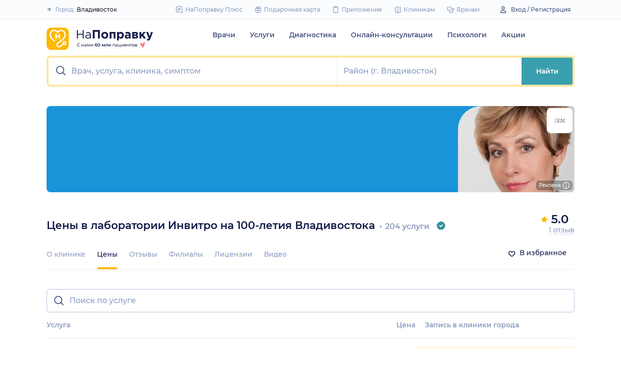

--- FILE ---
content_type: text/html; charset=utf-8
request_url: https://napopravku.ru/vladivostok/clinics/invitro-na-letiya-vladivostoka/tseny/
body_size: 57249
content:
<!DOCTYPE html>
<html lang="ru">
  <head>
    <title>Цены в лаборатории Инвитро на 100-летия Владивостока (204 услуги), Владивосток – НаПоправку</title>
    <meta name="description" content="Цены в лаборатории Инвитро на 100-летия Владивостока, Владивосток: 204 услуги, запись на прием – НаПоправку">

    <meta charset="utf-8">
    <meta name="viewport" content="width=device-width, initial-scale=1, minimal-ui">
    <meta name="mobile-web-app-capable" content="yes">
    <meta name="apple-mobile-web-app-capable" content="yes">
    <meta name="apple-mobile-web-app-status-bar-style" content="default">
    <link rel="icon" href="https://assets-1.napopravku.ru/favicon.ico" sizes="32x32">
    <link rel="icon" href="https://assets-1.napopravku.ru/public/favicon.svg" type="image/svg+xml">
    <link rel="apple-touch-icon" href="https://assets-1.napopravku.ru/public/apple-touch-icon.png">

    <meta name="theme-color" content="#93d7d9">
    <link rel="manifest" href="/manifest.json">

    
    
    
    <meta name="pageCategory" content="standard">
    <meta name="DoctorID" content="undefined"><meta name="DoctorFurlID" content="undefined"><meta name="FurlID" content="undefined"><meta name="FurlSpecializationID" content="undefined"><meta name="ClinicID" content="2940773"><meta name="SimilarClinicsFurlId" content="2940773">
    <meta name="format-detection" content="telephone=no"/>

    <style>
      /* cyrillic-ext */
      @font-face {
        font-family: 'Montserrat';
        font-style: normal;
        font-weight: 500;
        font-display: swap;
        src: url(https://fonts.gstatic.com/s/montserrat/v15/JTURjIg1_i6t8kCHKm45_ZpC3gTD_u50.woff2) format('woff2');
        unicode-range: U+0460-052F, U+1C80-1C88, U+20B4, U+2DE0-2DFF, U+A640-A69F, U+FE2E-FE2F;
      }
      /* cyrillic */
      @font-face {
        font-family: 'Montserrat';
        font-style: normal;
        font-weight: 500;
        font-display: swap;
        src: url(https://fonts.gstatic.com/s/montserrat/v15/JTURjIg1_i6t8kCHKm45_ZpC3g3D_u50.woff2) format('woff2');
        unicode-range: U+0400-045F, U+0490-0491, U+04B0-04B1, U+2116;
      }
      /* latin-ext */
      @font-face {
        font-family: 'Montserrat';
        font-style: normal;
        font-weight: 500;
        font-display: swap;
        src: url(https://fonts.gstatic.com/s/montserrat/v15/JTURjIg1_i6t8kCHKm45_ZpC3gfD_u50.woff2) format('woff2');
        unicode-range: U+0100-024F, U+0259, U+1E00-1EFF, U+2020, U+20A0-20AB, U+20AD-20CF, U+2113, U+2C60-2C7F, U+A720-A7FF;
      }
      /* latin */
      @font-face {
        font-family: 'Montserrat';
        font-style: normal;
        font-weight: 500;
        font-display: swap;
        src: url(https://fonts.gstatic.com/s/montserrat/v15/JTURjIg1_i6t8kCHKm45_ZpC3gnD_g.woff2) format('woff2');
        unicode-range: U+0000-00FF, U+0131, U+0152-0153, U+02BB-02BC, U+02C6, U+02DA, U+02DC, U+2000-206F, U+2074, U+20AC, U+2122, U+2191, U+2193, U+2212, U+2215, U+FEFF, U+FFFD;
      }
      /* cyrillic-ext */
      @font-face {
        font-family: 'Montserrat';
        font-style: normal;
        font-weight: 600;
        font-display: swap;
        src: url(https://fonts.gstatic.com/s/montserrat/v15/JTURjIg1_i6t8kCHKm45_bZF3gTD_u50.woff2) format('woff2');
        unicode-range: U+0460-052F, U+1C80-1C88, U+20B4, U+2DE0-2DFF, U+A640-A69F, U+FE2E-FE2F;
      }
      /* cyrillic */
      @font-face {
        font-family: 'Montserrat';
        font-style: normal;
        font-weight: 600;
        font-display: swap;
        src: url(https://fonts.gstatic.com/s/montserrat/v15/JTURjIg1_i6t8kCHKm45_bZF3g3D_u50.woff2) format('woff2');
        unicode-range: U+0400-045F, U+0490-0491, U+04B0-04B1, U+2116;
      }
      /* latin-ext */
      @font-face {
        font-family: 'Montserrat';
        font-style: normal;
        font-weight: 600;
        font-display: swap;
        src: url(https://fonts.gstatic.com/s/montserrat/v15/JTURjIg1_i6t8kCHKm45_bZF3gfD_u50.woff2) format('woff2');
        unicode-range: U+0100-024F, U+0259, U+1E00-1EFF, U+2020, U+20A0-20AB, U+20AD-20CF, U+2113, U+2C60-2C7F, U+A720-A7FF;
      }
      /* latin */
      @font-face {
        font-family: 'Montserrat';
        font-style: normal;
        font-weight: 600;
        font-display: swap;
        src: url(https://fonts.gstatic.com/s/montserrat/v15/JTURjIg1_i6t8kCHKm45_bZF3gnD_g.woff2) format('woff2');
        unicode-range: U+0000-00FF, U+0131, U+0152-0153, U+02BB-02BC, U+02C6, U+02DA, U+02DC, U+2000-206F, U+2074, U+20AC, U+2122, U+2191, U+2193, U+2212, U+2215, U+FEFF, U+FFFD;
      }
      /* cyrillic */
      @font-face {
        font-family: 'Montserrat';
        font-style: normal;
        font-weight: 400;
        font-display: swap;
        src: url(https://fonts.gstatic.com/s/montserrat/v26/JTUHjIg1_i6t8kCHKm4532VJOt5-QNFgpCtr6Hw9aXpsog.woff2) format('woff2');
        unicode-range: U+0301, U+0400-045F, U+0490-0491, U+04B0-04B1, U+2116;
      }
      /* cyrillic-ext */
      @font-face {
        font-family: 'Montserrat';
        font-style: normal;
        font-weight: 400;
        font-display: swap;
        src: url(https://fonts.gstatic.com/s/montserrat/v26/JTUHjIg1_i6t8kCHKm4532VJOt5-QNFgpCtr6Hw0aXpsog.woff2) format('woff2');
        unicode-range: U+0460-052F, U+1C80-1C88, U+20B4, U+2DE0-2DFF, U+A640-A69F, U+FE2E-FE2F;
      }
      /* latin-ext */
      @font-face {
        font-family: 'Montserrat';
        font-style: normal;
        font-weight: 400;
        font-display: swap;
        src: url(https://fonts.gstatic.com/s/montserrat/v26/JTUHjIg1_i6t8kCHKm4532VJOt5-QNFgpCtr6Hw3aXpsog.woff2) format('woff2');
        unicode-range: U+0100-02AF, U+0304, U+0308, U+0329, U+1E00-1E9F, U+1EF2-1EFF, U+2020, U+20A0-20AB, U+20AD-20CF, U+2113, U+2C60-2C7F, U+A720-A7FF;
      }
      /* latin */
      @font-face {
        font-family: 'Montserrat';
        font-style: normal;
        font-weight: 400;
        font-display: swap;
        src: url(https://fonts.gstatic.com/s/montserrat/v26/JTUHjIg1_i6t8kCHKm4532VJOt5-QNFgpCtr6Hw5aXo.woff2) format('woff2');
        unicode-range: U+0000-00FF, U+0131, U+0152-0153, U+02BB-02BC, U+02C6, U+02DA, U+02DC, U+0304, U+0308, U+0329, U+2000-206F, U+2074, U+20AC, U+2122, U+2191, U+2193, U+2212, U+2215, U+FEFF, U+FFFD;
      }

      @font-face {
        font-family: "Montserrat-fallback-general";
        font-style: normal;
        font-weight: 500;
        font-display: swap;
        src: local('Arial'), local('ArialMT');
        ascent-override: 85.7923%;
        descent-override: 22.2457%;
        line-gap-override: 0%;
        size-adjust: 113.15%;
      }
      @font-face {
        font-family: "Montserrat-fallback-general";
        font-style: normal;
        font-weight: 600;
        font-display: swap;
        src: local('Arial Bold'), local('Arial-BoldMT');
        ascent-override: 83%;
        descent-override: 25.2457%;
        line-gap-override: 0%;
        size-adjust: 108%;
      }
      @font-face {
        font-family: "Montserrat-fallback-android";
        font-style: normal;
        font-weight: 500;
        font-display: swap;
        src: local('Roboto'), local('Roboto-Regular');
        ascent-override: 85.6043%;
        descent-override: 22.197%;
        size-adjust: 113.0784%;
      }
      @font-face {
        font-family: "Montserrat-fallback-android";
        font-style: normal;
        font-weight: 600;
        font-display: swap;
        src: local('Roboto'), local('Roboto-Regular');
        ascent-override: 80%;
        descent-override: 22%;
        size-adjust: 116%;
      }
      @font-face {
        font-family: "Montserrat-fallback-liberation";
        font-style: normal;
        font-weight: 500;
        font-display: swap;
        src: local('LiberationSans');
        ascent-override: 85.7923%;
        descent-override: 22.2457%;
        line-gap-override: 0%;
        size-adjust: 112.8307%;
      }
      @font-face {
        font-family: "Montserrat-fallback-liberation";
        font-style: normal;
        font-weight: 600;
        font-display: swap;
        src: local('LiberationSans Bold');
        ascent-override: 92.5%;
        descent-override: 15.2457%;
        line-gap-override: 0%;
        size-adjust: 109.5%;
      }

    </style>
    <!--  Critical  -->
    <style>.submenu{background-color:#fff;border-bottom:2px solid #e7eef9;border-top:2px solid #e7eef9;display:block;overflow:hidden;padding:20px 0;position:absolute;width:100%;z-index:10}.submenu__wrapper{-webkit-box-pack:justify;-ms-flex-pack:justify;display:-webkit-box;display:-ms-flexbox;display:flex;justify-content:space-between;padding-bottom:20px;padding-top:20px;position:relative;width:100%}.registration-type-modal{font-weight:600;line-height:18px}.registration-type-modal .n-modal__inner{border-radius:8px;padding:0}.registration-type-modal h1{font-size:20px;line-height:28px}.registration-type-modal a{font-weight:600;line-height:18px}.registration-type-modal__section{margin:20px 0}.registration-type-modal__section:first-child{border-bottom:1px solid #e7eef9}.registration-type-modal__section-title{font-weight:600;line-height:18px;margin-bottom:12px}.registration-type-modal__section-btns{display:-webkit-box;display:-ms-flexbox;display:flex}.registration-type-modal__section-btn{margin-right:12px}@media (min-width:640px){.registration-type-modal .n-modal__inner{-webkit-transform:translateY(10%);transform:translateY(10%)}.registration-type-modal .n-modal__btn-close{display:none}.registration-type-modal__section{margin:0;padding:20px}}@media (min-width:992px){.registration-type-modal .n-modal__inner{-webkit-transform:translate(120%,10%);transform:translate(120%,10%)}}@media (min-width:1194px){.registration-type-modal .n-modal__inner{-webkit-transform:translate(140%,10%);transform:translate(140%,10%)}}.select-city-button{background-color:transparent;border:none;font-weight:500;max-width:340px;padding:0;width:100%}.select-city-button__content-container{-webkit-box-align:center;-ms-flex-align:center;align-items:center;color:#8c9bc0;display:-webkit-box;display:-ms-flexbox;display:flex;-ms-flex-wrap:nowrap;flex-wrap:nowrap;white-space:nowrap}.select-city-button__text{color:#171921;margin-left:4px;overflow:hidden;text-overflow:ellipsis}.select-city-button__icon{height:10px;margin-right:8px;width:10px}.loading-skeleton{--skeleton-shimmer-line-width:max(var(--width,100%) * 0.2,20px);background-color:#e7eef9;border-radius:8px;height:var(--height,100%);overflow:hidden;position:relative;width:var(--width,auto)}.loading-skeleton:after{-webkit-animation:skeleton-shimmer var(--duration,1.6s) infinite linear;animation:skeleton-shimmer var(--duration,1.6s) infinite linear;background-image:-webkit-gradient(linear,left top,right top,color-stop(0,#e7eef9),color-stop(50%,#f2f7fd),to(#e7eef9));background-image:linear-gradient(90deg,#e7eef9,#f2f7fd 50%,#e7eef9);background-repeat:no-repeat;background-size:var(--skeleton-shimmer-line-width);content:"";height:100%;left:0;position:absolute;top:0;width:100%}.loading-skeleton--text{height:var(--height,1.5em)}.loading-skeleton--circle{border-radius:50%;height:var(--height,30px);width:var(--width,var(--height))}.loading-skeleton--sync:after{-webkit-animation-duration:var(--duration,3s);animation-duration:var(--duration,3s);-webkit-animation-name:skeleton-shimmer-sync;animation-name:skeleton-shimmer-sync}@-webkit-keyframes skeleton-shimmer-sync{0%{-webkit-transform:translateX(calc(0px - var(--skeleton-shimmer-line-width)));transform:translateX(calc(0px - var(--skeleton-shimmer-line-width)))}to{-webkit-transform:translateX(100vw);transform:translateX(100vw)}}@keyframes skeleton-shimmer-sync{0%{-webkit-transform:translateX(calc(0px - var(--skeleton-shimmer-line-width)));transform:translateX(calc(0px - var(--skeleton-shimmer-line-width)))}to{-webkit-transform:translateX(100vw);transform:translateX(100vw)}}@media (prefers-reduced-motion){.loading-skeleton:after{-webkit-animation:none;animation:none;background-image:none}}.time-slots-list{grid-column-gap:12px;grid-row-gap:12px;display:grid}.time-slots-list,.time-slots-list--sm{grid-template-columns:repeat(var(--slots-columns),1fr)}.time-slots-list--sm{grid-column-gap:8px;grid-row-gap:8px}.time-slots-list--v2.time-slots-list--sm{grid-auto-columns:68px;grid-template-columns:repeat(var(--slots-columns),68px);margin-right:-16px}.time-slots-list--v2.time-slots-list--sm,.time-slots-list--v2.time-slots-list--xs{display:grid;gap:8px;grid-auto-flow:column;grid-template-rows:-webkit-min-content;grid-template-rows:min-content;overflow-x:auto;padding-right:16px}.time-slots-list--v2.time-slots-list--xs{grid-auto-columns:calc(25% - 7px);grid-template-columns:repeat(var(--slots-columns),calc(25% - 7px))}.time-slots-list--inverted-color .n-time-slot{background:#f2f9f9;color:#399fae}.time-slots-list--inverted-color .n-time-slot:hover{background-color:#d7ecef;color:#31858c}.time-slots-list--increased-font .n-time-slot{font-size:16px;line-height:24px}.time-slots-list--v4{border:1px solid #e7eef9;border-radius:0 0 4px 4px;padding:12px}.time-slots-list__slot{font-weight:600}.time-slots-list__time-slot{min-width:0}.slider-calendar{margin-bottom:0;padding-right:0;position:relative;z-index:0}.slider-calendar .slider-calendar__slider .siema-slider__siema,.slider-calendar .slider-calendar__slider .siema-slider__slides{margin-bottom:-2px;margin-right:0}.slider-calendar .slider-calendar__slider .siema-slider__siema .siema-slider__slide,.slider-calendar .slider-calendar__slider .siema-slider__slides .siema-slider__slide{padding-left:0}.slider-calendar__day-button{-webkit-box-orient:vertical;-webkit-box-direction:normal;-webkit-box-pack:center;-ms-flex-pack:center;-webkit-box-align:center;-ms-flex-align:center;align-items:center;background:none;border:none;border-radius:4px;display:-webkit-box;display:-ms-flexbox;display:flex;-ms-flex-direction:column;flex-direction:column;justify-content:center;padding:4px 2px 10px;width:100%}.slider-calendar__day-button:hover{background:#f2f9f9}.slider-calendar__day-button-title{color:#8c9bc0;display:block;font-size:12px;font-weight:500;line-height:18px}.slider-calendar__day-button-subtitle{color:#465481;display:block;font-size:14px;font-weight:600;line-height:18px}.slider-calendar__day-button--selected{background-color:inherit;border:1px solid #e7eef9;border-bottom:2px solid #fff;border-bottom-left-radius:0;border-bottom-right-radius:0;padding-bottom:9px;padding-left:0}.slider-calendar__day-button--selected .slider-calendar__day-button-subtitle,.slider-calendar__day-button--selected .slider-calendar__day-button-title{color:#399fae}.slider-calendar__day-button--dim{opacity:.2}.slider-calendar__slider .siema-slider__slide{padding:1px 4px}.slider-calendar__slider .siema-slider__slide .slider-calendar__day-button{height:50px}.slider-calendar__slider .siema-slider__slide--first{padding-left:0}.slider-calendar__slider .siema-slider__slide--last{padding-right:0}.slider-calendar__slider .siema-slider__siema--initialized{margin-right:-32px}.slider-calendar__control-button{-webkit-box-pack:center;-ms-flex-pack:center;-webkit-box-align:center;-ms-flex-align:center;align-items:center;background:#fff;border-radius:16px;-webkit-box-shadow:0 2px 24px rgba(18,26,72,.08),0 0 2px rgba(18,26,72,.08);box-shadow:0 2px 24px rgba(18,26,72,.08),0 0 2px rgba(18,26,72,.08);display:-webkit-box;display:-ms-flexbox;display:flex;height:32px;justify-content:center;padding:10px;position:absolute;top:9px;width:32px;z-index:1}.slider-calendar__control-button--disabled{color:#d1ddf4;opacity:0}.slider-calendar__control-button--prev{left:-20px}.slider-calendar__control-button--next{right:-12px}.slider-calendar__control-button:hover{color:#399fae}.slider-calendar__control-button:active{-webkit-transform:scale(.95);transform:scale(.95)}.slider-calendar__day-button-flag{background-color:#ffb700;border-radius:50%;height:4px;margin-bottom:-4px;min-height:4px;width:4px}@media (max-width:992px){.slider-calendar__slider--reduce-day-on-mobile .slider-calendar__day-button-title{display:none}.slider-calendar__slider .siema-slider__slide .slider-calendar__day-button{height:40px}.slider-calendar__day-button-subtitle{font-size:12px;font-weight:500;line-height:14px}}.rta-card__time-header-btn--v2{background-color:#f2f9f9;border-radius:24px;color:#399fae;line-height:24px;margin-bottom:16px;padding:8px 8px 8px 16px;width:-webkit-max-content;width:-moz-max-content;width:max-content}.rta-card__time-header-btn--v2:active{-webkit-transform:scale(.95);transform:scale(.95)}.rta-card__time-header-btn--v2 .rta-card__time-header-day-title{display:inline-block;line-height:24px;margin-left:8px;margin-right:8px;vertical-align:-1px}.rta-card__hint--v2{-webkit-box-ordinal-group:unset;-ms-flex-order:unset;margin-top:12px;order:unset}.rta-card__title--v2{color:#8c9bc0;display:block;font-size:14px;font-weight:500;line-height:18px;margin-bottom:12px}.hidable-fixed-banner__container{--cross-color:design-system.$gray-600;--cross-top:15px;--cross-right:15px;-webkit-box-shadow:0 3px 8px rgba(18,26,72,.16);box-shadow:0 3px 8px rgba(18,26,72,.16);left:0;min-height:125px;position:fixed;right:0;top:0;width:100%;z-index:1020}.hidable-fixed-banner__close-btn{height:20px;padding:5px;position:absolute;right:var(--cross-right);top:var(--cross-top);width:20px}.hidable-fixed-banner__close-btn:hover{-webkit-transform:scale(1.1);transform:scale(1.1)}.hidable-fixed-banner__close-btn-icn{color:var(--cross-color);display:block;height:100%;width:100%}.desktop-app-banner{-webkit-box-pack:center;-ms-flex-pack:center;--background-color:#fff;--border-color:var(--background-color);--text-color:#121a48;--title-color:#171921;--button-text-color:#31858c;--tooltip-icon-color:#399fae;--tooltip-text-color:#121a48;--tooltip-background-color:#d7ecef;--tooltip-border-color:#b8dce2;--image-blink-length:300ms;background:var(--background-color);color:var(--text-color);justify-content:center;min-height:90px;padding-right:56px}.desktop-app-banner,.desktop-app-banner__container{-webkit-box-orient:horizontal;-webkit-box-direction:normal;display:-webkit-box;display:-ms-flexbox;display:flex;-ms-flex-direction:row;flex-direction:row}.desktop-app-banner__container{-webkit-box-align:center;-ms-flex-align:center;-webkit-box-pack:justify;-ms-flex-pack:justify;-webkit-box-flex:1;-ms-flex-positive:1;align-items:center;flex-grow:1;gap:40px;justify-content:space-between;max-width:1120px;position:relative}.desktop-app-banner--bordered{border:2px solid var(--border-color)}.desktop-app-banner__body{-webkit-box-flex:1;-ms-flex-positive:1;-webkit-box-orient:horizontal;-webkit-box-pack:center;-ms-flex-pack:center;-webkit-box-align:center;-ms-flex-align:center;align-items:center;-ms-flex-direction:row;flex-direction:row;flex-grow:1;-ms-flex-wrap:wrap;flex-wrap:wrap;gap:24px;justify-content:center;padding:14px 0}.desktop-app-banner__body,.desktop-app-banner__body-text{-webkit-box-direction:normal;display:-webkit-box;display:-ms-flexbox;display:flex}.desktop-app-banner__body-text{-webkit-box-orient:vertical;-ms-flex-direction:column;flex-direction:column;gap:4px}.desktop-app-banner__title{color:var(--title-color);font-size:16px;font-weight:600;line-height:22px}.desktop-app-banner__title-inner{margin-right:10px}.desktop-app-banner__title-logo{-webkit-box-orient:horizontal;-webkit-box-direction:normal;display:-webkit-box;display:-ms-flexbox;display:flex;-ms-flex-direction:row;flex-direction:row;-ms-flex-wrap:wrap;flex-wrap:wrap;gap:2px}.desktop-app-banner__title-logo-text{padding-right:0}.desktop-app-banner__button{-ms-flex-negative:0;background-color:var(--button-background-color);border-radius:4px;color:var(--button-text-color);flex-shrink:0;font-size:14px;font-weight:600;height:40px;line-height:18px;padding:11px 16px}.desktop-app-banner__button:hover{-webkit-filter:brightness(115%);filter:brightness(115%)}.desktop-app-banner__button:active,.desktop-app-banner__button:focus{-webkit-filter:brightness(105%);filter:brightness(105%)}.desktop-app-banner__button.n-btn{width:auto}.desktop-app-banner__button.n-btn,.desktop-app-banner__button.n-btn:hover{background-color:var(--button-background-color)}.desktop-app-banner__button .n-btn__text{-webkit-box-align:center;-ms-flex-align:center;align-items:center;color:var(--button-text-color);display:-webkit-box;display:-ms-flexbox;display:flex;gap:4px}.desktop-app-banner__tooltip{display:inline-block;vertical-align:1px}.desktop-app-banner__tooltip .n-tooltip__content{background-color:var(--tooltip-background-color);border-color:var(--tooltip-border-color);color:var(--tooltip-text-color)}.desktop-app-banner__tooltip .desktop-app-banner__tooltip-icon{color:var(--tooltip-icon-color);display:block}.desktop-app-banner__tooltip-text{font-size:12px;font-weight:500;line-height:18px;min-width:150px}.desktop-app-banner__desc{font-size:12px;line-height:18px}.desktop-app-banner__img{-ms-flex-item-align:end;align-self:flex-end;display:block;height:auto;max-width:140px}.desktop-app-banner__img--blink{-webkit-animation:blink normal var(--image-blink-length) ease-in-out;animation:blink normal var(--image-blink-length) ease-in-out}.desktop-app-banner__qr{display:none}@media (min-width:640px){.desktop-app-banner__body,.desktop-app-banner__title-logo{-ms-flex-wrap:nowrap;flex-wrap:nowrap}}@media (min-width:767px){.desktop-app-banner__body{gap:32px}.desktop-app-banner__qr{display:block}}@media (min-width:1176px){.desktop-app-banner{padding-right:0}}@media (min-width:992px){.desktop-app-banner__desc{font-size:14px;font-weight:500;line-height:22px}.desktop-app-banner__title{font-size:18px;line-height:28px}}@media (min-width:1121px){.desktop-app-banner__body-text{-webkit-box-orient:horizontal;-webkit-box-direction:normal;-webkit-box-align:center;-ms-flex-align:center;align-items:center;-ms-flex-direction:row;flex-direction:row;gap:32px}.desktop-app-banner__title-logo{-webkit-box-orient:vertical;-webkit-box-direction:normal;-webkit-box-align:end;-ms-flex-align:end;align-items:flex-end;-ms-flex-direction:column;flex-direction:column;gap:0}.desktop-app-banner__title-logo-text{padding-right:10px}}.lqip-picture__img{background-position:50%;background-repeat:no-repeat;background-size:cover;display:block;height:100%;-o-object-fit:cover;object-fit:cover;width:100%}.inline-banner{--background:#fff;--border-color:transparent;--tap-color:var(--tap-color,blue);--text-color:#121a48;--title-color:#171921;--button-text-color:#31858c;--timer-color:#ffd466;--image-max-height:110%;--tooltip-icon-color:#399fae;--tooltip-text-color:#121a48;--tooltip-background-color:#d7ecef;--tooltip-border-color:#b8dce2;--banner-tap-blink-length:100ms;--image-blink-length:300ms;background:var(--background);border-radius:8px;color:var(--text-color);display:block;padding:16px;position:relative}.inline-banner--tap-animation:after{-webkit-animation:var(--banner-tap-blink-length) ease-in-out opacity-blink;animation:var(--banner-tap-blink-length) ease-in-out opacity-blink;background-color:var(--tap-color,blue);border-radius:8px;content:"";height:100%;left:0;position:absolute;top:0;width:100%}.inline-banner--with-contraindications{padding-bottom:8px}.inline-banner__content{-webkit-box-orient:horizontal;-webkit-box-direction:normal;-webkit-box-align:center;-ms-flex-align:center;align-items:center;display:-webkit-box;display:-ms-flexbox;display:flex;-ms-flex-direction:row;flex-direction:row;gap:20px;max-width:60%;opacity:1}.inline-banner__body{-webkit-box-flex:1;-ms-flex-positive:1;flex-grow:1}.inline-banner__timer{color:var(--timer-color);font-size:12px;font-weight:600;line-height:18px;margin-bottom:4px}.inline-banner__title{margin-bottom:4px}.inline-banner__title-inner{margin-right:10px}.inline-banner__link{color:var(--button-text-color);font-weight:700;margin-top:5px}.inline-banner__link-icon{margin-left:5px}.inline-banner__tooltip{display:inline-block;vertical-align:1px}.inline-banner__tooltip .n-tooltip__content{background-color:var(--tooltip-background-color);border-color:var(--tooltip-border-color);color:var(--tooltip-text-color)}.inline-banner__tooltip-icon{color:var(--tooltip-icon-color);display:block}.inline-banner__tooltip-text{font-size:12px;font-weight:500;line-height:18px;min-width:150px}.inline-banner__tooltip-text ul{list-style-position:outside;list-style-type:disc;padding-left:20px}.inline-banner__desc{font-size:12px;line-height:18px}.inline-banner__img-container{bottom:0;height:var(--image-max-height);max-width:40%;position:absolute;right:0}.inline-banner__img .lqip-picture__img{background-position:100% 100%;background-size:contain;display:block;height:100%;-o-object-fit:contain;object-fit:contain;-o-object-position:bottom right;object-position:bottom right;width:100%}.inline-banner__img--rounded-right .lqip-picture__img{border-bottom-right-radius:8px;border-top-right-radius:8px}.inline-banner__img--blink{-webkit-animation:blink normal var(--image-blink-length) ease-in-out;animation:blink normal var(--image-blink-length) ease-in-out}.inline-banner__mobile-tooltip-content{background-color:var(--tooltip-background-color);border-radius:8px;-webkit-box-shadow:0 2px 4px rgba(18,26,72,.08);box-shadow:0 2px 4px rgba(18,26,72,.08);-webkit-box-sizing:border-box;box-sizing:border-box;color:var(--tooltip-text-color);display:none;left:0;opacity:0;padding:8px;position:absolute;top:0;-webkit-transform:none;transform:none;width:100%;z-index:10}.inline-banner__mobile-tooltip-content--visible{display:block;opacity:1}.inline-banner__mobile-tooltip-content--bordered{border:2px solid var(--tooltip-border-color)}.inline-banner--bordered{border:2px solid var(--border-color)}.inline-banner--bordered .inline-banner__mobile-tooltip-content{left:-2px;width:calc(4px + 100%)}.inline-banner__ord-tooltip.n-tooltip{bottom:8px;position:absolute;right:8px}.inline-banner__contraindication-warning{font-size:10px;font-weight:400;line-height:14px;margin-top:8px;max-width:70%;opacity:.4;text-transform:uppercase}@media (min-width:767px){.inline-banner{background:var(--background);padding:24px}.inline-banner .inline-banner__link{font-size:14px}.inline-banner .inline-banner__contraindication-warning{font-size:16px;line-height:18px;margin-top:16px}.inline-banner--small{padding:16px}.inline-banner--small .inline-banner__title{font-size:16px;line-height:22px}.inline-banner--small .inline-banner__desc{font-size:12px;line-height:18px}.inline-banner--small .inline-banner__contraindication-warning{font-size:10px;line-height:14px;margin-top:8px}.inline-banner--with-contraindications{padding-bottom:8px}.inline-banner__desc{font-size:14px;font-weight:500;line-height:22px}}.inline-banner--with-contraindications.inline-banner--small{--image-max-height:100%;padding-bottom:8px}.inline-banner--with-contraindications.inline-banner--small .inline-banner__img-container{bottom:unset;top:0}.inline-banner--with-contraindications.inline-banner--small .inline-banner__img .lqip-picture__img{background-position:100% 0;-o-object-position:top right;object-position:top right}.select-city-modal{max-height:100vh}.select-city-modal.n-modal{padding:0;z-index:10010}.select-city-modal .n-modal__inner{overflow:hidden;padding-bottom:0}.select-city-modal .n-modal__content,.select-city-modal .n-modal__inner{height:100%}.select-city-modal__search-field .n-suggests-list{-webkit-box-shadow:none;box-shadow:none;max-height:74vh;overflow:auto;padding-right:2px;position:relative}.select-city-modal__search-field .n-suggests-list::-webkit-scrollbar{background-color:transparent;height:8px;width:8px}.select-city-modal__search-field .n-suggests-list::-webkit-scrollbar-thumb{background-color:#d1ddf4;border-radius:8px}.select-city-modal__search-field .n-suggests-list::-webkit-scrollbar-track{background-color:#fff;border-radius:32px}.select-city-modal__search-field .n-input-field{margin-bottom:16px}.select-city-modal__header{font-size:18px;font-weight:600;margin-bottom:0;text-align:left}.select-city-modal__group{color:#8c9bc0;display:block;margin:12px 12px 6px}.select-city-modal__item{font-size:16px;font-weight:500}.select-city-modal__item .link{background-image:none;color:#31858c;display:block;padding:12px}.select-city-modal__item--strong{font-weight:600}@media (min-width:767px){.select-city-modal.n-modal{padding-top:25px}.select-city-modal .n-modal__inner{padding:24px;-webkit-transform:translateX(-30%);transform:translateX(-30%)}.select-city-modal .n-modal__content,.select-city-modal .n-modal__inner{height:auto}.select-city-modal__search-field .n-suggests-list{max-height:345px}.select-city-modal__header{margin-bottom:56px}.select-city-modal__wrp{min-height:453px}.select-city-modal__item--focus{background-color:#f2f7fd;border-radius:8px}}@media (min-width:992px){.select-city-modal .n-modal__inner{-webkit-transform:translateX(-45%);transform:translateX(-45%)}}@media (min-width:1194px){.select-city-modal .n-modal__inner{-webkit-transform:translateX(-60%);transform:translateX(-60%)}}:root{font-size:16px;line-height:1.5}body{color:#121a48}.link{color:#399fae;text-decoration:none;background-image:linear-gradient(0deg,transparent 0,transparent 2px,#88c5ce 0,transparent 3px,transparent 60px);text-shadow:1px 0 #fff,-1px 0 #fff}.text-sm{font-size:12px;line-height:18px}.text-md{font-size:14px;line-height:22px}.text-gray{color:#8c9bc0}.text-dark-gray{color:#465481}.text-medium{font-weight:500}.n-visually-hidden{position:absolute;clip:rect(0 0 0 0);left:0;top:0;width:1px;height:1px;margin:-1px;overflow:hidden}.n-icn{display:inline-block;vertical-align:middle;background-repeat:no-repeat;background-position:50%;background-size:contain;flex-shrink:0}.n-icn--md{width:24px;height:24px}.n-icn-cross{background-image:url("data:image/svg+xml;charset=utf-8,%3Csvg width='16' height='16' xmlns='http://www.w3.org/2000/svg' fill='%23AFBEDF'%3E%3Cpath d='M12.736 3.264a.9.9 0 010 1.272L9.273 8l3.463 3.464a.9.9 0 01.08 1.18l-.08.092a.9.9 0 01-1.272 0L8 9.273l-3.464 3.463a.9.9 0 11-1.272-1.272L6.727 8 3.264 4.536a.9.9 0 01-.08-1.18l.08-.092a.9.9 0 011.272 0L8 6.727l3.464-3.463a.9.9 0 011.272 0z'/%3E%3C/svg%3E")}.n-input{padding:9px 0;outline:none;appearance:none;border:none;background-color:transparent;caret-color:#285e61;max-width:100%;flex:1 1 auto;line-height:1.5}.n-tooltip{display:inline-block;position:relative}.n-chip{display:inline-flex;align-items:center;font-size:12px;line-height:18px;font-weight:600}.n-chip--secondary{background-color:#f2f9f9;color:#399fae}.n-chip--sm{padding:3px 10px;border-radius:48px}.n-chip--r-lg{border-radius:16px}.n-input-field{box-sizing:border-box}.n-input-field__input{display:flex;height:100%;padding:2px 12px;flex-grow:1;border-radius:4px;text-overflow:ellipsis;background-color:#fff}.n-input-field__input--tile-r{border-radius:4px 0 0 4px}.n-input-field__input--tile-l{border-radius:0 4px 4px 0}.n-input-field__input--primary{border:1px solid #afbedf}.n-input-field__input--inset{border:1px solid transparent}.n-input-field__prepend{display:flex;align-items:center;margin-right:10px}.n-input-field__prepend{margin-right:10px}.n-input-field__input--tile-r.n-input-field__input--tile-l{border-radius:0}.n-btn{display:inline-flex;align-items:center;justify-content:center;text-align:center;width:100%;background-color:transparent;color:inherit;border:none;border-radius:4px;outline:0;appearance:none;position:relative;font-weight:700;font-size:14px}.n-btn--sm{padding:10px 16px;line-height:20px}.n-btn--md{padding:12px 16px;line-height:22px}.n-btn--primary{color:#fff}.n-btn--primary{background-color:#399fae}.n-btn--secondary{color:#399fae}.n-btn--secondary{background-color:#f2f9f9}.n-btn--passive{background-color:transparent}.n-btn--tile-l{border-radius:0 4px 4px 0}.n-btn--rounded{border-radius:100%}.n-btn--md.n-btn--icon .icon{width:24px;height:24px}.n-btn--icon{padding:12px}.n-btn__text{flex-grow:2}@media (min-width:767px){.n-btn{width:auto;flex-grow:0}}.n-modal{position:fixed;left:0;top:0;display:flex;flex-direction:column;align-items:center;padding-top:16px;padding-bottom:16px;width:100vw;height:100%;overflow:auto;background-color:rgba(18,26,72,.4);z-index:9999999999;scrollbar-gutter:stable}.n-modal--hidden{height:0;width:0;padding:0;overflow:hidden;opacity:0}.n-modal__inner{position:relative;display:flex;flex-direction:column;align-items:center;width:100%;max-width:672px;padding:32px;margin-top:24px;background-color:#fff;border-radius:16px}.n-modal__inner:first-child{margin-top:0}.n-modal__btn-close{position:absolute;top:18px;right:16px;z-index:1;appearance:none;-webkit-appearance:none;-moz-appearance:none;border:none;background-color:transparent;min-width:unset;outline:none;width:auto}.n-modal__content{width:100%}@media screen and (max-width:640px){.n-modal{padding:0 0 65px 0;background-color:#fff}.n-modal__inner{width:100%!important;height:100%;max-width:unset;border-radius:0;padding:0;margin-top:0;border-top:1px solid #e7eef9}.n-modal__inner:first-child{border-top:unset}.n-modal__content{padding:20px;background-color:#fff}.n-modal__btn-close{padding:0!important}}.n-suggests-list{background-color:#fff;border-radius:4px;box-shadow:0 2px 24px rgba(18,26,72,.08),0 0 2px rgba(18,26,72,.08);overflow-x:auto;max-height:250px;width:100%;outline:none}.n-suggests-list__group:not(:last-child){margin-bottom:4px;border-bottom:1px solid #e7eef9}.n-selection{display:flex;justify-content:flex-start;align-items:center;flex-wrap:wrap}.n-selection--ellipsis-on-overflow{max-width:100%}.n-selection--ellipsis-on-overflow .n-selection__bag{display:inline;overflow:hidden;text-overflow:ellipsis;white-space:nowrap}.n-selection--multiple .n-selection__lbl{max-width:0;height:0}.n-selection--empty .n-selection__lbl{max-width:none;height:auto}.n-selection__bag{display:flex;flex-wrap:wrap;padding:9px 0}.n-selection__lbl{flex-grow:1}.n-selection__input{width:100%}.n-dropdown{position:relative}.n-dropdown__selection{flex-grow:1}.n-dropdown__selection--clearable{width:calc(100% - 60px)}html{font-family:Montserrat,sans-serif}*{box-sizing:border-box}h1,p,ul{margin:0;padding:0}ul{list-style-type:none}button,input{font-family:inherit;font-size:100%;line-height:1.15;margin:0}html{-webkit-text-size-adjust:100%;line-height:1.15}body{margin:0}main{display:block}a{background-color:transparent}img{border-style:none}button,input{font-family:inherit;font-size:100%;line-height:1.15;margin:0}button,input{overflow:visible}button{text-transform:none}[type=button],[type=submit],button{-webkit-appearance:button}[type=button]::-moz-focus-inner,[type=submit]::-moz-focus-inner,button::-moz-focus-inner{border-style:none;padding:0}[type=button]:-moz-focusring,[type=submit]:-moz-focusring,button:-moz-focusring{outline:1px dotted ButtonText}::-webkit-file-upload-button{-webkit-appearance:button;font:inherit}html{color:#121a48;font-family:Montserrat,Montserrat-fallback-general,Montserrat-fallback-android,Montserrat-fallback-liberation,sans-serif;font-size:16px;font-weight:500;line-height:24px}a{color:inherit;text-decoration:inherit}*{-webkit-box-sizing:border-box;box-sizing:border-box;margin:0;padding:0}ul{list-style-type:none}h1{font-size:inherit;line-height:inherit}.main{background-color:#fff;max-width:100vw;min-height:80vh;width:100%}.container{max-width:1120px}.container{margin:0 auto;padding:0 16px}input{font-weight:500}.link{background-color:transparent;border:none}@media (max-width:767px){:not(html){scrollbar-width:none}:not(html)::-webkit-scrollbar{display:none}.main{min-height:unset}}@-webkit-keyframes shake{0%{-webkit-transform:scale(.8);transform:scale(.8)}70%{-webkit-transform:scale(1.15);transform:scale(1.15)}to{-webkit-transform:scale(1);transform:scale(1)}}@keyframes shake{0%{-webkit-transform:scale(.8);transform:scale(.8)}70%{-webkit-transform:scale(1.15);transform:scale(1.15)}to{-webkit-transform:scale(1);transform:scale(1)}}:root{font-size:16px;line-height:1.5}body{color:#121a48}.link{background-image:linear-gradient(0deg,transparent,transparent 2px,#88c5ce 0,transparent 3px,transparent 60px);color:#399fae;text-decoration:none;text-shadow:1px 0 #fff,-1px 0 #fff}.text-sm{font-size:12px;line-height:18px}.text-md{font-size:14px;line-height:22px}.text-gray{color:#8c9bc0}.text-dark-gray{color:#465481}.text-medium{font-weight:500}.icon{vertical-align:middle}.clinic-about{display:grid;grid-template-areas:"gallery" "title" "license" "menu" "app" "banslot" "profban" "pinrev" "desc" "banslot-alt";grid-template-columns:1fr;width:100%}.clinic-about__gallery{background-color:#fff;grid-area:gallery;padding:16px 16px 0}.clinic-about__menu{background-color:#fff;border-top-left-radius:8px;border-top-right-radius:8px;grid-area:menu;overflow:scroll}.clinic-about__appointment{background-color:#fff;border-bottom-left-radius:8px;border-bottom-right-radius:8px;grid-area:app;margin-bottom:16px;padding:16px}.clinic-about__description{background-color:#fff;border-radius:8px;grid-area:desc;padding:16px}.clinic-about__title{grid-area:title}.clinic-about__profile-banner-container{grid-area:profban}.clinic-about__profile-banner-container.mobile-card-split:has(.profile-banner){margin-top:-24px}.clinic-about__banner-slot{grid-area:banslot}.clinic-about__banner-slot--alt{grid-area:banslot-alt}.clinic-about__pinned-reviews{grid-area:pinrev;margin-bottom:16px;max-width:100vw}.clinic-about__license{background-color:#fff;grid-area:license;padding:0 16px}.clinic-detail__about--v2 .clinic-about__gallery{padding:0;position:relative}@media (min-width:767px){.clinic-about{grid-column-gap:32px;grid-template-areas:"profban profban" "title title" "banslot banslot" "banslot-alt banslot-alt" "menu menu" "gallery app" "license app" "pinrev app" "desc app";grid-template-columns:65% minmax(0,1fr);grid-template-rows:repeat(6,-webkit-min-content) 1fr;grid-template-rows:repeat(6,min-content) 1fr}.clinic-about__profile-banner-container.mobile-card-split:has(.profile-banner){margin-bottom:48px;margin-top:4px}.clinic-about__menu{margin-bottom:16px;overflow:hidden}}.clinic-detail__searcher{margin-bottom:40px}.clinic-detail__best-award{margin-bottom:0;margin-top:8px}@media (max-width:767px){.clinic-detail{background-color:#f2f7fd}.clinic-detail.container{max-width:unset;padding:0}.clinic-detail__searcher{display:none!important}}@media (min-width:767px){.clinic_doctors__speciality-tags.chip-list{margin-bottom:0;padding:0 0 4px}}.clinic-section{background-color:#fff;border-radius:8px;margin-bottom:16px;padding-top:16px}.clinic-section--subpage{border-top-left-radius:0;border-top-right-radius:0}.clinic-section__header{-webkit-box-align:center;-ms-flex-align:center;align-items:center;margin-bottom:16px;padding:0 16px}.clinic-section__header{display:-webkit-box;display:-ms-flexbox;display:flex}.clinic-section__search{padding:4px 16px 16px}@media (min-width:767px){.clinic-section{border-radius:0;margin-bottom:48px;padding:0}.clinic-section__header{margin-bottom:24px;padding:0}.clinic-section__search{padding:0}}.clinic-services__search{margin-bottom:8px}@media (min-width:767px){.clinic-services__search{margin-bottom:0}}.dialog-header{margin-bottom:28px;width:100%}@media screen and (max-width:640px){.dialog-header{padding-right:20px}}.doctor-container .doctor-card__profile-banner.mobile-card-split:has(.profile-banner){margin:44px 0 0}@media (max-width:992px){.doctor-container .doctor-card__profile-banner.mobile-card-split:has(.profile-banner){margin:44px 0}}@media (max-width:767px){.doctor-container .doctor-card__profile-banner.mobile-card-split:has(.profile-banner){margin:-8px 0 0}}.doctor-card__description{grid-area:desc}.doctor-card__info{grid-area:info}.doctor-card__menu{grid-area:menu}.doctor-card__profile-banner{grid-area:profban}.doctor-card__profile-banner.mobile-card-split:has(.profile-banner){margin:12px 0 48px}.doctor-card__banner-slot{grid-area:banslot}.doctor-card__banner-slot--before-menu{grid-area:banslot-bm;margin:32px 0 16px}.doctor-card__banner-slot--before-menu-alt{grid-area:banslot-bm-alt;margin:16px 16px 0}.doctor-card__pinned-reviews{grid-area:pinrev;margin:24px 0 20px}@media screen and (max-width:992px){.doctor-card__profile-banner.mobile-card-split:has(.profile-banner){margin:16px 0 0}.doctor-card .doctor-detail__chip-advantages .advantage-chip-list{margin-right:-16px;padding-right:16px}}@media screen and (max-width:767px){.doctor-card__profile-banner.mobile-card-split:has(.profile-banner){margin-top:-24px}}@media screen and (max-width:640px){.doctor-card .doctor-detail__chip-advantages .chip-list{-ms-flex-wrap:nowrap;flex-wrap:nowrap}}@media (min-width:767px){.doctor-card__banner.inline-banner,.doctor-card__banner.loading-skeleton{display:none}}.filter{display:grid;grid-template-areas:"fast-filters fast-filters" "all-filters sort" "switch switch";grid-template-columns:1fr -webkit-min-content;grid-template-columns:1fr min-content;padding-bottom:16px;position:relative}.filter.filter--copilot{grid-template-areas:"fast-filters fast-filters fast-filters" "sort copilot all-filters " "switch switch switch"}.filter.filter--copilot .filter__sort{-webkit-box-pack:start;-ms-flex-pack:start;justify-content:start;padding-left:16px;padding-right:unset}.filter.filter--copilot .filter__all-filters{margin-right:16px}.filter__fast-filters{grid-area:fast-filters;margin-bottom:16px;min-width:0}.filter__copilot-button{grid-area:copilot}.filter__sort{-webkit-box-pack:end;-ms-flex-pack:end;grid-area:sort;justify-content:end;padding-right:16px}.filter__all-filters,.filter__sort{-webkit-box-orient:horizontal;-webkit-box-direction:normal;-webkit-box-align:center;-ms-flex-align:center;align-items:center;display:-webkit-box;display:-ms-flexbox;display:flex;-ms-flex-direction:row;flex-direction:row}.filter__all-filters{-webkit-box-pack:start;-ms-flex-pack:start;grid-area:all-filters;justify-content:start;padding-left:16px}.filter__all-filters--inline.filter-time__item{display:none}.filter__switch-container{grid-area:switch;padding:16px}.filter__quick-filter-slider .universal-list-container__arrow-button{top:calc(50% - 12px)}.filter__quick-filter-slider .universal-list-container__arrow-button--prev{left:0}.filter__quick-filter-slider .universal-list-container__arrow-button--next{right:0}.filter-modal{overflow-x:hidden}.filter-modal .n-checkbox__label{font-size:14px;font-weight:500}.filter__fast-filters-consultation{-webkit-box-align:center;-ms-flex-align:center;align-items:center;border:1px solid #d1ddf4;border-radius:4px;display:-webkit-box;display:-ms-flexbox;display:flex;font-size:12px;line-height:18px;padding:6px 12px}.filter__consultation-button-name{margin-right:5px}.filter--v2{grid-template-areas:"fast-filters fast-filters fast-filters" "sort all-filters switch";grid-template-columns:1fr -webkit-min-content -webkit-min-content;grid-template-columns:1fr min-content min-content}.filter--v2 .filter__sort{-webkit-box-pack:start;-ms-flex-pack:start;justify-content:start;padding-left:16px;padding-right:unset}.filter--v2 .filter__all-filters{padding-left:unset}.filter--v2 .filter__all-filters--right-spacing{padding-right:16px}.filter--v2 .filter__switch-container{-webkit-box-align:center;-ms-flex-align:center;align-items:center;display:-webkit-box;display:-ms-flexbox;display:flex;padding:0 16px 0 0}.filter--v2.filter--copilot{grid-template-areas:"fast-filters fast-filters fast-filters fast-filters" "sort copilot all-filters switch"}.filter--v2.filter--copilot .filter__copilot-button{margin-bottom:0;margin-right:8px;padding:0}.filter--v2.filter--copilot .filter__all-filters{margin-right:unset}.filter-consultation-topics{-webkit-box-orient:vertical;-webkit-box-direction:normal;display:-webkit-box;display:-ms-flexbox;display:flex;-ms-flex-direction:column;flex-direction:column;gap:16px;grid-area:expanded-filter;margin-bottom:16px}.filter-consultation-topics .fast-filter-chip-list__title{padding:0 16px}.filter-consultation-topics .fast-filter-chip-list__title .n-tooltip__content{left:16px}.filter-consultation-topics .fast-filter-chip-list__content{padding:0 16px}.filter.filter--expanded{grid-template-areas:"fast-filters fast-filters" "expanded-filter expanded-filter" "all-filters sort" "switch switch"}.filter--v2.filter--expanded{grid-template-areas:"fast-filters fast-filters fast-filters" "expanded-filter expanded-filter expanded-filter" "sort all-filters switch"}.filter--copilot.filter--expanded{grid-template-areas:"fast-filters fast-filters fast-filters" "expanded-filter expanded-filter expanded-filter" "sort copilot all-filters " "switch switch switch"}.filter--v2.filter--copilot.filter--expanded{grid-template-areas:"fast-filters fast-filters fast-filters fast-filters" "expanded-filter expanded-filter expanded-filter" "sort copilot all-filters switch"}.filter--v2.filter--copilot.filter--expanded .filter__all-filters--inline.filter-time__item{display:-webkit-box;display:-ms-flexbox;display:flex}.filter--v2.filter--copilot.filter--expanded .filter__all-filters--separate{display:none}@media (min-width:767px){.filter__fast-filters{margin-bottom:20px;padding-right:16px}.filter{grid-template-areas:"fast-filters fast-filters switch" "all-filters sort sort";grid-template-columns:-webkit-min-content 1fr -webkit-min-content;grid-template-columns:min-content 1fr min-content;padding-bottom:0}.filter.filter--copilot{grid-template-areas:"fast-filters fast-filters fast-filters switch" "copilot all-filters sort sort";grid-template-columns:-webkit-max-content 1fr -webkit-min-content;grid-template-columns:max-content 1fr min-content}.filter.filter--copilot .filter__copilot-button{margin:0 8px 0 0;padding:0}.filter.filter--copilot .filter__all-filters{margin-right:8px;padding:0}.filter--v2{grid-template-areas:"fast-filters fast-filters all-filters" "sort switch switch"}.filter--v2 .filter__fast-filters{margin-bottom:16px}.filter--v2 .filter__all-filters{-webkit-box-align:start;-ms-flex-align:start;align-items:start;margin-bottom:16px;margin-top:8px;padding:0}.filter--v2 .filter__sort{padding:0}.filter--v2 .filter__switch-container{-webkit-box-orient:horizontal;-webkit-box-direction:normal;-webkit-box-pack:end;-ms-flex-pack:end;-webkit-box-align:center;-ms-flex-align:center;align-items:center;display:-webkit-box;display:-ms-flexbox;display:flex;-ms-flex-direction:row;flex-direction:row;justify-content:end;margin:0;padding:0}.filter--v2.filter--copilot{grid-template-areas:"all-filters fast-filters fast-filters copilot" "sort sort switch switch"}.filter--v2.filter--copilot .filter__copilot-button{margin-bottom:unset;margin-right:unset;margin-top:8px;padding:0}.filter--v2.filter--copilot .filter__all-filters--inline.filter-time__item{display:-webkit-box;display:-ms-flexbox;display:flex}.filter--v2.filter--copilot .filter__all-filters--separate{display:none}.filter__all-filters,.filter__sort{padding:0}.filter__switch-container{margin-top:8px;padding:0}.filter.filter--expanded{grid-template-areas:"fast-filters fast-filters switch" "expanded-filter expanded-filter expanded-filter" "all-filters sort sort"}.filter--v2.filter--expanded{grid-template-areas:"fast-filters fast-filters all-filters" "expanded-filter expanded-filter expanded-filter" "sort switch switch"}.filter--copilot.filter--expanded{grid-template-areas:"fast-filters fast-filters fast-filters switch" "expanded-filter expanded-filter expanded-filter expanded-filter" "copilot all-filters sort sort"}.filter--v2.filter--copilot.filter--expanded{grid-template-areas:"all-filters fast-filters fast-filters copilot" "expanded-filter expanded-filter expanded-filter expanded-filter" "sort sort switch switch"}.filter--v2.filter--copilot.filter--expanded .filter__all-filters--inline.filter-time__item{display:-webkit-box;display:-ms-flexbox;display:flex}.filter--v2.filter--copilot.filter--expanded .filter__all-filters--separate{display:none}.filter-consultation-topics .fast-filter-chip-list__title{padding:0}.filter-consultation-topics .fast-filter-chip-list__title .n-tooltip__content{left:0}.filter-consultation-topics .fast-filter-chip-list__content{padding:0}}@media (max-width:766px){.filter__quick-filter-slider .universal-list-container__container{margin-top:-4px;padding-top:4px}}.filter-menu__modal{overflow:unset;z-index:10000}.filter-menu__modal .n-modal__inner{max-height:calc(100dvh - 78px);overflow-y:auto}.filter-menu__form{-webkit-box-orient:vertical;-webkit-box-direction:normal;display:-webkit-box;display:-ms-flexbox;display:flex;-ms-flex-direction:column;flex-direction:column;margin-bottom:24px}.filter-menu__form .n-checkbox__bag{min-height:0}.filter-menu__form.filter-menu__form--only-consultation-topics{margin-bottom:0}.filter-menu__name{font-size:16px;font-weight:600;line-height:18px;margin-bottom:16px}.filter-menu__item{margin-bottom:24px}.filter-menu__item:last-child{margin-bottom:0}.filter-menu__object{margin-bottom:24px}.filter-menu__title{font-size:20px;font-weight:600;margin-bottom:24px}.filter-menu__chips{margin-bottom:32px}.filter-menu__chips .n-chip{background-color:#f2f9f9;color:#399fae}.filter-menu__chips .n-chip .n-icn--sm{background-position:2px 1px;background-size:14px 14px;padding:2px}.filter-menu__controls{background-color:#fff;bottom:0;-webkit-box-shadow:0 0 2px rgba(18,26,72,.08),0 2px 24px rgba(18,26,72,.08);box-shadow:0 0 2px rgba(18,26,72,.08),0 2px 24px rgba(18,26,72,.08);display:-webkit-box;display:-ms-flexbox;display:flex;left:0;padding:16px;position:absolute;right:0;width:100%}.filter-menu__controls--reversed{-webkit-box-orient:horizontal;-webkit-box-direction:reverse;-webkit-box-pack:justify;-ms-flex-pack:justify;-ms-flex-direction:row-reverse;flex-direction:row-reverse;justify-content:space-between}.filter-menu__controls--fixed{position:fixed}.filter-menu__btn{margin-right:16px;width:auto}.filter-menu__btn:last-child{margin-right:0}.filter-menu__btn--wide{width:45%}.filter-menu__checkbox{margin-bottom:12px}.filter-menu__checkbox:last-child{margin-bottom:0}.filter-menu__label{-webkit-box-align:center;-ms-flex-align:center;align-items:center;display:-webkit-inline-box;display:-ms-inline-flexbox;display:inline-flex;font-size:14px;line-height:22px;margin-left:10px;max-width:100%}.filter-menu__label-hint{color:#8c9bc0}.filter-menu__label-name{min-width:138px}.filter-menu__checkbox--custom-date .filter-menu__label,.filter-menu__checkbox--custom-date .n-checkbox__wrp{-webkit-box-align:start;-ms-flex-align:start;align-items:start}.filter-menu__checkbox--custom-date .n-checkbox__input{margin-top:2px}.filter-menu_psychologi{border-right:1px solid #e7eef9}.filter-menu__expand-card{border:none;margin-top:20px}.filter-menu__expand-card .n-expanding-card__body{max-height:300px;overflow-y:auto}.filter-menu__expand-card .filter-menu__name{line-height:24px;margin-bottom:0}.filter-menu__diseases-filter.filter-search-checkbox-list{margin-bottom:0}.filter-menu__diseases-filter .filter-search-checkbox-list__list{max-height:380px}.filter-menu__diseases-filter .n-checkbox__bag{min-height:0}.filter-menu-consultation__list.filter-search-checkbox-list{margin-bottom:0}.filter-menu-consultation__list.filter-search-checkbox-list .filter-search-checkbox-list__list{max-height:calc(95dvh - 180px)}.filter-menu__price{-webkit-box-pack:justify;-ms-flex-pack:justify;display:-webkit-box;display:-ms-flexbox;display:flex;justify-content:space-between}.filter-menu__price-filter{margin-bottom:24px}@media (max-width:767px){.filter-menu__object{-webkit-box-ordinal-group:2;-ms-flex-order:1;order:1}.filter-menu__object .filter-menu__name{margin-top:24px}.filter-menu__modal .n-modal__inner{height:100dvh}.filter-menu__form{margin-bottom:9px}}@media (min-width:767px){.filter-menu{padding-bottom:50px}.filter-menu__form-wrapper{-webkit-box-orient:horizontal;-webkit-box-direction:normal;display:-webkit-box;display:-ms-flexbox;display:flex;-ms-flex-direction:row;flex-direction:row}.filter-menu__main-filter{-webkit-box-flex:2;-ms-flex:2 2 0px;flex:2 2 0;min-width:0}.filter-menu__form{-webkit-box-orient:horizontal;-webkit-box-direction:normal;-ms-flex-direction:row;flex-direction:row;margin-bottom:24px}.filter-menu__object{-webkit-box-flex:1;border-right:1px solid #e7eef9;-ms-flex:1;flex:1;margin-bottom:0;padding-right:24px}.filter-menu__time{-webkit-box-flex:1;-ms-flex:1;flex:1;padding-left:24px;width:100%}.filter-menu__diseases{-webkit-box-flex:1;border-left:1px solid #e7eef9;-ms-flex:1 1 0px;flex:1 1 0;margin-left:24px;padding-left:24px}.filter-menu__diseases-filter .filter-search-checkbox-list__list{max-height:544px}.filter-menu__diseases--compact .filter-search-checkbox-list__list{max-height:380px!important}.filter-menu__title{display:none;margin-bottom:0}.filter-menu_psychologi{-webkit-box-flex:1;-ms-flex:1 1 0px;flex:1 1 0;margin-right:24px;min-width:0;padding:0 24px 0 0}.filter-menu_psychologi .n-expanding-card__header{padding:0 0 10px 10px}.filter-menu_psychologi .filter-menu__expand-card:first-child{margin-top:0}.filter-menu__modal .n-modal__content{margin-left:-5px;margin-right:-5px;overflow-y:auto;padding-left:5px;padding-right:5px}.filter-menu__modal .n-modal__inner{padding:24px 32px}.filter-menu__chips{margin-bottom:0}}@media (min-width:1180px){.filter-menu_psychologi{margin-right:40px;padding:0 40px 0 0}.filter-menu__object{padding-right:40px}.filter-menu__time{padding-left:40px}.filter-menu__diseases{margin-left:40px;padding-left:40px}}@media (min-width:767px)and (max-width:992px){.filter-menu__diseases-filter .filter-search-checkbox-list__list{max-height:688px}}@media (max-width:1179px){.filter-menu__modal .n-modal__inner{width:95vw!important}}.filter-sort__list{display:none}.filter-sort__btn{-webkit-box-align:center;-ms-flex-align:center;align-items:center;display:-webkit-box;display:-ms-flexbox;display:flex;font-size:12px;font-weight:500;line-height:18px;width:160px}.filter-sort__btn .n-input-field__input--primary{border:0;padding-right:0}.filter-sort__btn .n-input-field__append{margin:0}.filter-sort__btn select,.filter-sort__btn select option{color:#171921!important}.filter-sort__btn--icon{-webkit-box-align:center;-ms-flex-align:center;-webkit-box-pack:center;-ms-flex-pack:center;align-items:center;border:1px solid #afbedf;border-radius:4px;display:-webkit-box;display:-ms-flexbox;display:flex;height:48px;justify-content:center;margin-left:16px;width:48px}@media (min-width:767px){.filter-sort{margin-left:16px}.filter-sort__list{display:-webkit-box;display:-ms-flexbox;display:flex;-ms-flex-wrap:nowrap;flex-wrap:nowrap;font-size:12px;font-weight:600;line-height:18px}.filter-sort__li{margin-left:8px;white-space:nowrap}.filter-sort__li:before{content:"|";margin-right:8px}.filter-sort__link{color:#8c9bc0;display:inline-block;font-weight:500}.filter-sort__link--active{color:#399fae;font-weight:600}.filter-sort__link:hover{color:#465481}.filter-sort__btn,.filter-sort__btn--icon{display:none}}.filter-time__visually-hidden{height:0;opacity:0;overflow:hidden;width:0}.filter-time{display:-webkit-box;display:-ms-flexbox;display:flex;padding:0 0 0 16px}.filter-time>.filter-time__item:last-child:after{content:"";width:16px}.filter-time__item{-ms-flex-negative:0;display:-webkit-box;display:-ms-flexbox;display:flex;flex-shrink:0;margin-right:8px}.filter-time__item:last-child{margin-right:0}.filter-time__at-home{min-height:50px}.filter-time__at-home--big{min-width:200px}.filter-time__label{-webkit-box-orient:vertical;-webkit-box-direction:normal;-webkit-box-align:center;-ms-flex-align:center;-webkit-box-pack:center;-ms-flex-pack:center;align-items:center;border:1px solid #d1ddf4;border-radius:4px;display:-webkit-box;display:-ms-flexbox;display:flex;-ms-flex-direction:column;flex-direction:column;font-size:12px;justify-content:center;line-height:18px;padding:6px 12px}.filter-time__label:hover{background-color:#f2f9f9;border-color:#88c5ce}.filter-time__label:active{background-color:#d7ecef;border-color:#399fae}.filter-time__item-radio label:nth-child(2){border-radius:4px 0 0 4px}.filter-time__item-radio label:last-child{border-left:0;border-radius:0 4px 4px 0}.filter-time__label-title{color:#465481;font-weight:600}.filter-times__label-desc{color:#8c9bc0;font-weight:500}.filter-time__checkbox:checked+label{background-color:#399fae;border-color:#399fae}.filter-time__checkbox:checked+label span{color:#fff}@media (min-width:767px){.filter-time__label{padding:6px 14px}.filter-time{padding:0}.filter-time--compact .filter-time__item{margin-right:4px}.filter-time>.filter-time__item:last-child:after{content:none}.filter-time--slotless{padding:0}.filter-time__item{margin-top:8px}}.header{background:#fff;position:relative}.app-header__controls{-webkit-box-orient:horizontal;-webkit-box-direction:normal;-webkit-box-align:center;-ms-flex-align:center;align-items:center;display:-webkit-box;display:-ms-flexbox;display:flex;-ms-flex-direction:row;flex-direction:row;gap:4px}.header-info{background-color:#fafcfe;border-bottom:1px solid #e7eef9;width:100%}.header-info-wrapper{-webkit-box-align:center;-ms-flex-align:center;-webkit-box-pack:justify;-ms-flex-pack:justify;align-items:center;gap:16px;height:40px;justify-content:space-between;padding-bottom:8px;padding-top:8px}.header-info-wrapper,.header-info__item{display:-webkit-box;display:-ms-flexbox;display:flex;position:relative}.header-info__city-selector{max-width:25%}.header-info__city-selector--reduced{max-width:19%}.header-cooperation{-webkit-box-pack:center;-ms-flex-pack:center;display:-webkit-box;display:-ms-flexbox;display:flex;-ms-flex-wrap:wrap;flex-wrap:wrap;gap:2px 10px;justify-content:center;margin-right:40px}.header-cooperation__app,.header-cooperation__clinics,.header-cooperation__doctors{-webkit-box-align:center;-ms-flex-align:center;align-items:center;display:-webkit-box;display:-ms-flexbox;display:flex;margin-right:0;position:relative}.header-cooperation__doctors:last-child{margin-right:0}.header-cooperation__icn{color:#8c9bc0;margin-right:4px}.header-authorization{display:-webkit-box;display:-ms-flexbox;display:flex}.header-authorization,.header-authorization__signIn{-webkit-box-align:center;-ms-flex-align:center;align-items:center}.header-authorization__signIn{display:-webkit-inline-box;display:-ms-inline-flexbox;display:inline-flex;margin-right:8px;white-space:nowrap}.header-authorization__icon{margin-right:8px}.header-main{-webkit-box-pack:justify;-ms-flex-pack:justify;display:-webkit-box;display:-ms-flexbox;display:flex;justify-content:space-between;padding-bottom:12px;padding-top:16px;position:relative}.header-logo{-ms-flex-negative:0;display:block;flex-shrink:0;height:auto;margin-right:20px;width:220px}.header-logo img{display:block;height:auto;width:100%}.header-nav-list{display:-webkit-box;display:-ms-flexbox;display:flex;-ms-flex-wrap:wrap;flex-wrap:wrap}.header-nav__li{margin-right:14px;padding:3px 8px}.header-nav__li:last-child{margin-right:0}.header-nav-list--smaller-margins .header-nav__li{margin-right:6px}.header-nav-list--smaller-margins .header-nav__li:last-child{margin-right:0}.header-nav__link{font-size:14px;line-height:22px}.header-menu{background-color:#fff;border-top:1px solid #e7eef9;bottom:0;display:none;position:fixed;width:100%;z-index:30}.header-menu-wrapper{-webkit-box-pack:justify;-ms-flex-pack:justify;justify-content:space-between;max-width:480px;width:100%}.header-menu-wrapper,.header-menu__btn{display:-webkit-box;display:-ms-flexbox;display:flex}.header-menu__btn{-webkit-box-orient:vertical;-webkit-box-direction:normal;-webkit-box-align:center;-ms-flex-align:center;align-items:center;-webkit-appearance:none;-moz-appearance:none;appearance:none;background-color:transparent;border:none;color:#465481;-ms-flex-direction:column;flex-direction:column;outline:none;padding:12px}.header-menu__btn-icn{height:24px;margin-bottom:4px;width:24px}.header-menu__btn-name{color:#465481;font-size:8px;font-weight:600;line-height:12px}.menu-overlay{display:none;height:100vh;left:0;opacity:0;position:fixed;top:0;width:100vw;z-index:9000}.header-nav{font-weight:600}.header-nav--desk{color:#465481}@media (max-width:992px){.header-main{-ms-flex-wrap:wrap;flex-wrap:wrap}.header-nav__li{margin-right:12px;padding:12px 8px}.header-info-wrapper{height:50px}.header-cooperation{margin-right:20px}}@media (min-width:1194px){.header-cooperation__app,.header-cooperation__clinics,.header-cooperation__doctors{margin-right:24px}}@media (max-width:767px){.header-nav__link{display:inline-block;font-size:12px;line-height:18px;padding:11px 8px 11px 52px;width:100%}.header-nav__link:before{left:16px}.header-nav__link:after,.header-nav__link:before{background-repeat:no-repeat;background-size:contain;content:"";height:24px;position:absolute;top:8px;width:24px}.header-nav__link:after{background-image:url(https://assets-1.napopravku.ru/dist/assets/icons/icn-chevron-right-gray.c9982a26.svg);right:16px}.header-nav{position:relative;width:275px}.header-nav-list{-webkit-box-orient:vertical;-webkit-box-direction:normal;-ms-flex-direction:column;flex-direction:column;padding-bottom:16px;padding-top:16px;position:relative;width:100%}.header-nav__li{display:-webkit-box;display:-ms-flexbox;display:flex;margin-right:0;padding:0;position:relative;width:100%}.header-nav__li a{font-size:12px;line-height:18px}.header{padding-top:0}.header-main .header-nav{display:none}.header-main{-webkit-box-pack:justify;-ms-flex-pack:justify;border-bottom:1px solid #e7eef9;justify-content:space-between;padding-bottom:12px;padding-top:12px}.header-logo{margin-right:6px;width:193px}.header-menu{-webkit-box-pack:center;-ms-flex-pack:center;display:-webkit-box;display:-ms-flexbox;display:flex;justify-content:center}.header-info{display:none}}.icon{-ms-flex-negative:0;background-position:50%;background-repeat:no-repeat;background-size:contain;display:inline-block;flex-shrink:0}.icon--sm{height:16px;width:16px}.icon--md{height:24px;width:24px}.icon-gray-600{color:#465481}.menu-detail{border-bottom:1px solid #e7eef9;overflow:hidden;position:relative}.menu-detail__list{background-color:#fff;border-top-left-radius:8px;border-top-right-radius:8px;display:-webkit-box;display:-ms-flexbox;display:flex;overflow:auto;padding:12px 16px 0}.menu-detail__item{margin:0 12px;white-space:nowrap}.menu-detail__item:first-child{margin-left:0}.menu-detail__item:last-child{margin-right:0}.menu-detail__link{color:#8c9bc0;display:inline-block;font-size:12px;font-weight:500;line-height:18px;padding-bottom:8px}.menu-detail__border{background-color:#ffb700;border-top-left-radius:4px;border-top-right-radius:4px;display:none;height:4px;width:100%}.menu-detail__item--active .menu-detail__link{color:#121a48}.menu-detail__item--active .menu-detail__border{display:block}.menu-detail__tag{-webkit-box-align:center;-ms-flex-align:center;-webkit-box-pack:center;-ms-flex-pack:center;align-items:center;background-color:#ffb700;border-radius:100%;color:#fff;display:-webkit-inline-box;display:-ms-inline-flexbox;display:inline-flex;font-size:12px;font-weight:600;height:18px;justify-content:center;line-height:18px;margin-left:4px;width:18px}@media (min-width:767px){.menu-detail{min-height:68px;overflow:unset}.menu-detail__list{-webkit-box-pack:start;-ms-flex-pack:start;border:0;border-radius:0;justify-content:flex-start;overflow:unset;padding:24px 0 0}.menu-detail__item:first-child{margin-left:0}.menu-detail__link{font-size:14px;line-height:22px;padding-bottom:16px}.menu-detail__container{-webkit-box-pack:justify;-ms-flex-pack:justify;-webkit-box-align:center;-ms-flex-align:center;align-items:center;display:-webkit-box;display:-ms-flexbox;display:flex;gap:8px;justify-content:space-between}}@media (min-width:767px)and (max-width:1050px){.menu-detail__item.menu-detail__item_compact{margin:0 5px}}@media (max-width:767px){.menu-detail__btn{display:none}.menu-detail__link{font-size:14px;line-height:18px}}.object-info{-webkit-column-gap:12px;-moz-column-gap:12px;column-gap:12px;display:grid;grid-template-columns:80px auto}.object-info__name{min-width:0}.object-info__specializations{grid-column-end:3;grid-column-start:1}.object-info__img{height:80px;position:relative;width:80px}.object-info__img-award{bottom:-4px;position:absolute;right:-8px}.object-info__img-pic{border:1px solid #e7eef9;border-radius:16px;height:100%;-o-object-fit:cover;object-fit:cover;width:100%}.object-info__btn{left:-4px;position:absolute;top:-4px}.object-info__title{display:block;font-size:14px;font-weight:600;line-height:17px;margin-bottom:8px}.object-info__title-link{display:block}.object-info__title-link:hover{color:#465481}.object-info__rating{font-size:12px;line-height:18px}.object-info__verified-banner{grid-column:span 2;margin-top:16px}.object-info--v2 .object-info__rating{-webkit-box-orient:horizontal;-webkit-box-direction:normal;display:-webkit-box;display:-ms-flexbox;display:flex;-ms-flex-direction:row;flex-direction:row}.object-info--v2 .object-info__rating .rating__value{font-size:16px;font-weight:600;line-height:18px}.object-info--v2 .object-info__rating .rating__icn{height:16px;width:16px}.object-info__review{margin-right:8px}.object-info__education{-webkit-box-align:start;-ms-flex-align:start;align-items:flex-start;display:-webkit-box;display:-ms-flexbox;display:flex;-ms-flex-wrap:wrap;flex-wrap:wrap;font-size:12px;font-weight:500;line-height:18px;padding-top:16px}.object-info__education--item:not(:last-child):after{-webkit-box-pack:center;-ms-flex-pack:center;-webkit-box-align:center;-ms-flex-align:center;align-items:center;color:#171921;content:"\2022";display:-webkit-inline-box;display:-ms-inline-flexbox;display:inline-flex;height:12px;justify-content:center;width:12px}.object-info--v2{-webkit-column-gap:16px;-moz-column-gap:16px;column-gap:16px;grid-template-columns:108px 1fr;grid-template-rows:auto 1fr auto}.object-info--v2 .object-info__img{grid-row:1/span 2;height:108px;width:108px}.object-info--v2 .object-info__img-award{bottom:-4px;right:-4px}.object-info--v2 .object-info__btn{left:-8px;top:-8px}.object-info--v2 .object-info__title{line-height:18px}.object-info--v2 .object-info__review{font-size:12px;line-height:18px;margin-right:unset}.object-info--v2 .object-info__education{display:block;margin-top:8px;padding-top:unset}.object-info--v2 .object-info__verified-banner{grid-column:span 2;grid-row:3;margin-top:16px}.object-info--v2 .object-info__contacts{grid-column:span 2;margin-top:16px}.object-info--v2 .object-info__prices{-webkit-box-orient:vertical;-webkit-box-direction:normal;-webkit-box-align:start;-ms-flex-align:start;align-items:flex-start;display:-webkit-box;display:-ms-flexbox;display:flex;-ms-flex-direction:column;flex-direction:column;font-size:14px;font-weight:500;grid-column:span 2;line-height:18px;margin-bottom:16px;margin-top:20px}.object-info--v2 .object-info__banner{grid-column:span 2}.object-info--v2 .object-info__banner--no-prices{margin-top:16px}.object-info--v2 .object-info__equipment{grid-column:span 2;margin-top:16px}.object-info--v2 .object-info__psychology-theme-list,.object-info--v2 .object-info__review-carousel-container{grid-column:span 2}.object-info__pinned-reviews{margin-top:16px;max-width:92vw}@media (min-width:767px){.object-info{-webkit-column-gap:24px;-moz-column-gap:24px;column-gap:24px;grid-template-columns:168px auto;grid-template-rows:auto 1fr;margin-bottom:0}.object-info__img{grid-row-end:3;grid-row-start:1;height:168px;width:168px}.object-info__img-award{bottom:7px;position:absolute;right:5px}.object-info__name{padding-bottom:8px}.object-info__img-pic{border-radius:8px}.object-info__specializations{grid-column-end:auto;grid-column-start:auto}.object-info__btn{left:4px;top:4px}.object-info__title{font-size:22px;line-height:30px}.object-info__rating{font-size:16px;line-height:26px}.object-info__review{margin-right:12px}.object-info__pinned-reviews{margin-top:24px}.object-info__pinned-reviews--v2.compact-review-carousel__slider .siema-slider__slide{padding-right:0}.object-info__verified-banner{-ms-flex-item-align:start;align-self:start;grid-column:2}.object-info--v2{grid-template-columns:120px auto;grid-template-rows:auto auto auto auto 1fr}.object-info--v2 .object-info__rating{-webkit-box-orient:vertical;-webkit-box-direction:normal;background:#fff;border-radius:8px;bottom:-37px;-webkit-box-shadow:0 2px 24px rgba(18,26,72,.08),0 0 2px rgba(18,26,72,.08);box-shadow:0 2px 24px rgba(18,26,72,.08),0 0 2px rgba(18,26,72,.08);display:-webkit-box;display:-ms-flexbox;display:flex;-ms-flex-direction:column;flex-direction:column;left:10px;padding:6px 0 10px;position:absolute;width:100px}.object-info--v2 .object-info__rating .rating__icn{height:20px;width:20px}.object-info--v2 .object-info__rating .rating__value{font-size:16px;line-height:24px;margin-right:0}.object-info--v2 .object-info__rating--no-rating{bottom:-22px}.object-info--v2 .object-info__btn{left:6px;top:6px}.object-info--v2 .object-info__img{grid-row:1/span 6;height:120px;width:120px}.object-info--v2 .object-info__img--with-rating{margin-bottom:37px}.object-info--v2 .object-info__img--with-no-rating{margin-bottom:22px}.object-info--v2 .object-info__title{line-height:30px}.object-info--v2 .object-info__rating .rating{height:26px}.object-info--v2 .object-info__review-container{line-height:0}.object-info--v2 .object-info__review{font-size:14px;line-height:18px}.object-info--v2 .object-info__prices{border-top:1px solid #e7eef9;grid-column:2;margin-top:20px;padding-top:20px}.object-info--v2 .object-info__prices--no-border{border:none;margin-top:0}.object-info--v2 .object-info__banner{grid-column:2}.object-info--v2 .object-info__education{font-size:14px;grid-row:2;line-height:22px;margin-top:0}.object-info--v2 .object-info__verified-banner{-ms-flex-item-align:unset;align-self:unset;grid-column:unset;grid-row:unset;margin:unset}.object-info--v2 .object-info__specializations{grid-row:3;margin-top:4px}.object-info--v2 .object-info__equipment{grid-column:unset}.object-info--v2 .object-info__review-carousel-container{grid-column:unset;min-width:0}.object-info--v2 .object-info__psychology-theme-list{grid-column:unset}.object-info--v2 .object-info__name{padding-bottom:0}}@media (min-width:992px){.object-info--v2{grid-template-columns:168px auto}.object-info--v2 .object-info__img{height:168px;width:168px}.object-info--v2 .object-info__rating{left:14px;width:140px}.object-info--v2 .object-info__btn{left:8px;top:8px}}.promo-block{background:#399fae;border-radius:0;padding:32px 16px}.promo-block+.promotion-card{margin-top:0}.promo-block__header{-webkit-box-align:self-start;-ms-flex-align:self-start;align-items:self-start;color:#fff;display:-webkit-box;display:-ms-flexbox;display:flex;margin-bottom:16px}.promo-block__icon{margin-right:8px}.promo-block__count,.promo-block__title{font-size:1em;font-weight:700}.promo-block__count{color:#b8dce2;margin-left:.3em}.promo-block__slider-btn{-webkit-box-align:center;-ms-flex-align:center;-webkit-box-pack:center;-ms-flex-pack:center;align-items:center;background:#fff;border-radius:50%;-webkit-box-shadow:0 0 2px rgba(18,26,72,.08),0 2px 24px rgba(18,26,72,.08);box-shadow:0 0 2px rgba(18,26,72,.08),0 2px 24px rgba(18,26,72,.08);display:-webkit-box;display:-ms-flexbox;display:flex;height:56px;justify-content:center;position:absolute;top:calc(50% - 28px);width:56px;z-index:100}.promo-block__slider-btn.disabled{display:none}.promo-block__slider-btn--prev{left:-35px}.promo-block__slider-btn--next{right:-35px}.promo-block__slider{margin:0 -8px;position:relative}.promo-block__link{background:#ffb700;margin-top:16px;width:100%}.promo-block__link:hover{background:#ffc201}@media (min-width:767px){.promo-block{border-radius:16px;padding:24px}.promo-block__container{position:relative}.promo-block+.promotion-card{border-top:0}.promo-block__header{-webkit-box-align:center;-ms-flex-align:center;align-items:center}.promo-block__icon{margin-right:16px}.promo-block__count,.promo-block__title{font-size:1.5em}}@media (min-width:767px){.popular-services__content .detail-summary-with-button__button{display:-webkit-inline-box;display:-ms-inline-flexbox;display:inline-flex;font-size:14px;line-height:18px;margin-top:16px}}.rating-info{-webkit-box-align:center;-ms-flex-align:center;align-items:center;display:-webkit-box;display:-ms-flexbox;display:flex;-ms-flex-wrap:wrap;flex-wrap:wrap}.rating-info__review{color:#8c9bc0;font-weight:500;line-height:16px;margin-right:12px}.rating-info__review--link{border-bottom:1px solid #d1ddf4}@media (min-width:767px){.rating-info__favorite{display:none!important}}.review__chip-list.chip-list{margin-bottom:0;padding:0}@media (max-width:767px){.review__chip-list.chip-list{-ms-flex-wrap:nowrap;flex-wrap:nowrap;overflow:auto}}.search-form{background-color:#ffe5a3;border-radius:8px;display:-webkit-box;display:-ms-flexbox;display:flex;padding:8px;width:100%}.search-form--header{padding:4px}.search-form__item{position:relative}.search-form__item--object{-webkit-box-flex:7;-ms-flex-positive:7;flex-grow:7;margin-bottom:8px}.search-form__item--object .search-filter{border:solid #e7eef9;border-radius:4px 0 0 4px;border-width:0 1px 0 0}.search-form__item--location{-webkit-box-flex:3;-ms-flex-positive:3;flex-grow:3;max-width:380px}.search-filter{position:relative;width:100%}.search-filter .n-dropdown__selection{min-width:0}.search__btn{-ms-flex-item-align:start;align-self:flex-start;border-radius:0 4px 4px 0;height:56px;min-width:105px}.search-filter .n-input-field__input{min-height:56px}.search__icn{-ms-flex-item-align:start;align-self:flex-start;margin-top:8px}.search-form--v2.search-form--header{padding:4px}.search-form--v2 .search-form__item--object{line-height:22px;margin-bottom:4px}.search-form--v2 .search-form__location-selector{line-height:22px}.search-form--v2 .n-input-field__input{-webkit-box-align:center;-ms-flex-align:center;align-items:center}.search-form--v2 .search__icn{color:#afbedf;margin-top:0}@media (max-width:992px){.search-form{-webkit-box-orient:vertical;-webkit-box-direction:normal;-ms-flex-direction:column;flex-direction:column;padding:8px}.search-form__item--object .search-filter{border:unset}.search-form__item--location{margin-bottom:8px;max-width:unset}.search-filter .n-input-field__input{border-radius:4px;min-height:48px}.search__btn{border-radius:4px;width:100%}}@media (min-width:993px){.search-form{-webkit-box-align:start;-ms-flex-align:start;align-items:flex-start}.search-form__item{height:56px}.search-form__item--object{-ms-flex-preferred-size:297px;flex-basis:297px;margin-bottom:0;min-height:auto;min-width:297px}.search-form__item--location{-ms-flex-preferred-size:380px;-ms-flex-negative:0;flex-basis:380px;flex-shrink:0}.search-filter{z-index:1}.search__btn{-webkit-box-shadow:2px 0 0 2px #ffe5a3,2px 2px 0 2px #ffe5a3,2px -2px 0 2px #ffe5a3!important;box-shadow:2px 0 0 2px #ffe5a3,2px 2px 0 2px #ffe5a3,2px -2px 0 2px #ffe5a3!important}.search__icn{margin-top:12px}}.selection-card__citation,.selection-card__description{grid-area:description;margin-top:16px}@media (min-width:767px){.selection-card__object{grid-area:head;padding:24px 24px 20px}.selection-card__contacts{border-left:1px solid #e7eef9;grid-area:contacts}.selection-card__calendar{border-left:1px solid #e7eef9;border-top:unset;grid-area:app;margin:unset;padding:unset}.selection-card__bottom-banner{grid-area:bottom-banner}.selection-card__equipment{grid-area:equipment;padding:0 24px 24px}.selection-card__prices{grid-area:price}}.selection-info--v2{margin-bottom:16px}.services-list__row{-webkit-box-orient:vertical;-webkit-box-direction:normal;border-bottom:1px solid #e7eef9;display:-webkit-box;display:-ms-flexbox;display:flex;-ms-flex-direction:column;flex-direction:column;gap:12px;padding:16px}.services-list__info{-webkit-box-orient:vertical;-webkit-box-direction:normal;display:-webkit-box;display:-ms-flexbox;display:flex;-ms-flex-direction:column;flex-direction:column;gap:12px}.services-list__title{font-size:14px;font-weight:500;line-height:22px}.services-list__price{-webkit-box-align:center;-ms-flex-align:center;align-items:center;display:-webkit-box;display:-ms-flexbox;display:flex;font-size:16px;font-weight:600;gap:8px;line-height:26px}.services-list__appointment{-webkit-box-orient:vertical;-webkit-box-direction:normal;-webkit-box-align:center;-ms-flex-align:center;align-items:center;display:-webkit-box;display:-ms-flexbox;display:flex;-ms-flex-direction:column;flex-direction:column}.services-list__value{white-space:nowrap}.services-list-header__row{grid-column-gap:12px;border-bottom:thin solid #e7eef9;display:none;grid-template-columns:minmax(auto,768px) 1fr;height:auto;padding:16px;width:100%}.services-list-header__col{-webkit-box-pack:justify;-ms-flex-pack:justify;display:-webkit-box;display:-ms-flexbox;display:flex;justify-content:space-between;width:100%}.services-list-header__col--first{max-width:760px}.services-list-header__col--last{min-width:300px}.services-list-header__item{color:#8c9bc0;font-size:14px;font-weight:600}@media (min-width:767px){.services-list__row{-webkit-box-orient:horizontal;-webkit-box-direction:normal;-webkit-box-align:stretch;-ms-flex-align:stretch;-webkit-box-pack:justify;-ms-flex-pack:justify;align-items:stretch;-ms-flex-direction:row;flex-direction:row;justify-content:space-between;padding:16px 0}.services-list-header__row{display:grid;padding:16px 0}.services-list__info{-webkit-box-orient:horizontal;-webkit-box-direction:normal;-webkit-box-pack:justify;-ms-flex-pack:justify;-webkit-box-align:start;-ms-flex-align:start;align-items:flex-start;-ms-flex-direction:row;flex-direction:row;justify-content:space-between;max-width:760px;width:100%}.services-list__title{font-size:16px;line-height:26px;margin-bottom:0}.services-list__price{-webkit-box-orient:vertical;-webkit-box-direction:normal;-webkit-box-align:end;-ms-flex-align:end;align-items:flex-end;-ms-flex-direction:column;flex-direction:column;max-width:220px;text-align:right}.services-list__appointment{-webkit-box-flex:1;-ms-flex-positive:1;flex-grow:1;min-width:300px}.services-list__btn{white-space:nowrap;width:300px}}.critical-hide{display:none}@media (min-width:767px){.critical-hide-above-md{display:none}}.feedback-after-call-modal__box-1{grid-area:A}.feedback-after-call-modal__box-2{grid-area:B}.feedback-after-call-modal__box-3{grid-area:C}.object-info__review[data-v-651d4617]{-webkit-text-decoration-line:underline;text-decoration-line:underline}.object-info__education[data-v-651d4617]{height:40px}.object-info__tags[data-v-651d4617]{height:64px}@media (max-width:992px){.object-info__education[data-v-651d4617]{height:10px}}.balloon-card-layout__advantages .chip-list{display:-webkit-box;display:-ms-flexbox;display:flex;-ms-flex-wrap:nowrap;flex-wrap:nowrap;gap:8px}.balloon-card-layout__advantages .chip-list .advantage-chip-list__tooltip,.balloon-card-layout__advantages .chip-list .advantage-chip-list__tooltip-main,.balloon-card-layout__advantages .chip-list .n-chip{max-width:100%}.balloon-card-layout__advantages .chip-list .n-chip>.advantage-chip-list__tooltip>.advantage-chip-list__tooltip-main{overflow:hidden}.doctor-balloon-card-v2__appointment .slider-calendar__control-button--next{right:-6px}.doctor-balloon-card-v2__appointment .slider-calendar__control-button--prev{left:-6px}.chip-list{-webkit-box-orient:horizontal;-webkit-box-direction:normal;display:-webkit-box;display:-ms-flexbox;display:flex;-ms-flex-direction:row;flex-direction:row;-ms-flex-wrap:wrap;flex-wrap:wrap;gap:8px;padding:8px}.chip-list .n-chip{max-height:25px;white-space:nowrap}.chip-list--row{-ms-flex-wrap:nowrap;flex-wrap:nowrap;gap:8px;margin-bottom:16px;overflow-x:auto;overflow-y:hidden}.chip-list--row::-webkit-scrollbar{background-color:#fff;height:.5em}.chip-list--row::-webkit-scrollbar-thumb{background-color:#c1c1c1;border-radius:1em}.review-form-chip-group__chips .chip-list__chip--selected{background:#465481;color:#fff}@media (min-width:767px){.review-form-chip-group__chips .chip-list__chip--selected:hover{background:#121a48}}.location-selector{position:relative}.filter-checkbox-list__subtitle{font-size:14px;font-weight:600;margin:16px 0}.filter-checkbox-list__checkbox{margin-bottom:12px}.filter-checkbox-list__checkbox:last-child{margin-bottom:0}.filter-search-checkbox-list{-webkit-box-orient:vertical;-webkit-box-direction:normal;display:-webkit-box;display:-ms-flexbox;display:flex;-ms-flex-direction:column;flex-direction:column;margin-bottom:24px}.filter-search-checkbox-list__list{margin-bottom:10px;max-height:200px;position:relative}.filter-search-checkbox-list__list .filter-checkbox-list{max-height:inherit;overflow-y:auto;padding-bottom:36px}.filter-search-checkbox-list__list:after{background:-webkit-gradient(linear,left top,left bottom,from(#ffffff00),to(#fff));background:linear-gradient(180deg,#ffffff00,#fff);bottom:0;content:"";height:36px;left:0;position:absolute;width:calc(100% - 14px)}.filter-search-checkbox-list__not-found{color:#6e6e77}.filter-search-checkbox-list__title{-webkit-box-align:center;-ms-flex-align:center;align-items:center;display:-webkit-inline-box;display:-ms-inline-flexbox;display:inline-flex;font-weight:600;gap:4px;margin-bottom:12px}.filter-search-checkbox-list__title .n-tooltip__content{background-color:rgba(23,25,33,.64);border:none;border-radius:4px;bottom:unset;color:#fff;font-size:12px;left:unset;line-height:18px;max-width:227px;padding:4px 8px;right:0;text-align:center;top:100%;-webkit-transform:translateY(2px);transform:translateY(2px)}.filter-search-checkbox-list__title-container{-webkit-box-pack:justify;-ms-flex-pack:justify;display:-webkit-box;display:-ms-flexbox;display:flex;justify-content:space-between}.filter-search-checkbox-list__reset{color:#399fae;font-size:14px;font-weight:500}.filter-search-checkbox-list__reset:hover{color:#31858c}.filter-search-checkbox-list__search-icn{opacity:.5}.filter-search-checkbox-list__text-field{margin-bottom:16px}@media (max-width:766px){.filter-search-checkbox-list__title .n-tooltip__content{left:0;right:unset}}.all-filters-button{-webkit-box-align:center;-ms-flex-align:center;align-items:center;display:-webkit-box;display:-ms-flexbox;display:flex}.all-filters-button__icn{display:none}.all-filters-button__name{font-size:12px;font-weight:500;line-height:18px;margin-right:4px}.all-filters-button__value{-webkit-box-align:center;-ms-flex-align:center;-webkit-box-pack:center;-ms-flex-pack:center;align-items:center;background-color:#399fae;border-radius:16px;color:#fff;display:-webkit-box;display:-ms-flexbox;display:flex;font-size:12px;font-weight:600;height:20px;justify-content:center;line-height:18px;width:20px}.all-filters-button__value--changed{-webkit-animation:shake .3s ease-in;animation:shake .3s ease-in}.all-filters-button--v2{position:relative}.all-filters-button--v2 .all-filters-button__name{display:none}.all-filters-button--v2 .all-filters-button__icn{color:#399fae;display:block;height:24px;width:24px}.all-filters-button--v2 .all-filters-button__value{background-color:#ff4956;font-size:10px;font-weight:500;height:16px;line-height:16px;position:absolute;right:-4px;top:-4px;width:16px}@media (min-width:767px){.all-filters-button{border-radius:8px;padding:4px}.all-filters-button:hover{background-color:#fafcfe}.all-filters-button__icn{display:inline-block;margin-right:8px}.all-filters-button__name{margin-right:8px}.all-filters-button__value{font-size:14px;height:24px;line-height:22px;width:24px}.all-filters-button--v2{border:1px solid #d1ddf4;border-radius:4px;height:50px;padding:4px 16px;position:unset;width:-webkit-max-content;width:-moz-max-content;width:max-content}.all-filters-button--v2 .all-filters-button__icn{color:#465481;height:20px;width:20px}.all-filters-button--v2 .all-filters-button__name{color:#465481;display:block;font-weight:600;margin:0}.all-filters-button--v2 .all-filters-button__value{background-color:#399fae;font-size:14px;font-weight:600;height:24px;line-height:22px;margin-left:8px;position:unset;width:24px}}.all-filters-button--no-text.all-filters-button{padding:0;position:relative}.all-filters-button--no-text .all-filters-button__icn{margin:unset}.all-filters-button--no-text .all-filters-button__name{display:none}.all-filters-button--no-text .all-filters-button__value{background-color:#ff4956;font-size:10px;font-weight:500;height:16px;line-height:0;margin:unset;position:absolute;width:16px}@media (min-width:767px){.all-filters-button--no-text.all-filters-button{padding:14px}.all-filters-button--no-text .all-filters-button__value{background-color:#399fae;font-size:12px;font-weight:600;height:20px;right:-4px;top:-4px;width:20px}}.appointment-button,.appointment-button__container{width:100%}.rating{-webkit-box-align:center;-ms-flex-align:center;align-items:center;display:-webkit-box;display:-ms-flexbox;display:flex}.rating__value{font-weight:600;line-height:16px;margin-right:12px}.rating__icn{background-image:url(https://assets-1.napopravku.ru/dist/assets/icons/icn-star-orange.230e0161.svg);height:16px;margin-right:6px;width:16px}@media (max-width:767px){.rating__value{font-size:16px;line-height:24px}}.favorite-btn{-webkit-box-align:center;-ms-flex-align:center;-webkit-box-pack:center;-ms-flex-pack:center;align-items:center;display:-webkit-box;display:-ms-flexbox;display:flex;font-size:14px;font-weight:500;justify-content:center;line-height:22px;white-space:nowrap}.favorite-btn--icon{background-color:#fff;-webkit-box-shadow:0 3px 8px rgba(18,26,72,.16);box-shadow:0 3px 8px rgba(18,26,72,.16);height:32px;width:32px}.favorite-btn--icon .favorite-btn__icon{margin-right:0}.favorite-btn--flat.favorite-btn--icon{-webkit-box-shadow:none;box-shadow:none}.favorite-btn__icon{background-image:url(https://assets-1.napopravku.ru/dist/assets/icons/icn-heart-blue.58dbfc01.svg);background-position:50%;background-repeat:no-repeat;margin-right:8px}@media (max-width:767px){.favorite-btn__icon{height:21px;margin:0;width:22px}}.fast-filter-chip-list--collapsable-without-collapse{padding-bottom:28px}.fast-filter-chip-list__title{color:#465481;font-size:12px;font-weight:600;line-height:18px;margin-bottom:8px}.fast-filter-chip-list__title .n-tooltip__content{background-color:rgba(23,25,33,.64);border:none;border-radius:4px;bottom:unset;color:#fff;font-size:12px;left:0;line-height:18px;max-width:227px;padding:4px 8px;right:unset;text-align:center;top:100%;-webkit-transform:translateY(2px);transform:translateY(2px)}.fast-filter-chip-list__content{display:-webkit-box;display:-ms-flexbox;display:flex;-ms-flex-wrap:wrap;flex-wrap:wrap;gap:8px}.fast-filter-chip-list__content--collapsable{interpolate-size:allow-keywords;max-height:-webkit-max-content;max-height:-moz-max-content;max-height:max-content;overflow:hidden}.fast-filter-chip-list__content--collapsed{max-height:64px}.fast-filter-chip-list__content--scrollable{-ms-flex-wrap:nowrap;flex-wrap:nowrap;overflow-x:auto;overflow-y:hidden}.fast-filter-chip-list__content--scrollable::-webkit-scrollbar{background-color:transparent;height:4px;width:4px}.fast-filter-chip-list__content--scrollable::-webkit-scrollbar-thumb{background-color:#d1ddf4;border-radius:4px}.fast-filter-chip-list__content--scrollable::-webkit-scrollbar-track{background-color:#fff;border-radius:16px}.fast-filter-chip-list__content--scrollable .fast-filter-chip-list__item{white-space:nowrap}.fast-filter-chip-list__item{-webkit-box-align:center;-ms-flex-align:center;align-items:center;background-color:#f2f7fd;border-radius:16px;color:#465481;display:-webkit-box;display:-ms-flexbox;display:flex;font-size:12px;font-weight:600;line-height:18px;padding:5px 10px}.fast-filter-chip-list__item:hover{background-color:#d1ddf4}.fast-filter-chip-list__item--selected{background-color:#399fae;color:#fff}.fast-filter-chip-list__item--selected:hover{background-color:#31858c}.fast-filter-chip-list__item--secondary{background-color:#f2f9f9;color:#399fae}.fast-filter-chip-list__item--secondary:hover{background-color:#d7ecef}.fast-filter-chip-list__item--secondary.fast-filter-chip-list__item--selected{background-color:#399fae;color:#fff}.fast-filter-chip-list__item--secondary.fast-filter-chip-list__item--selected:hover{background-color:#31858c}.fast-filter-chip-list__item-count{font-size:12px;height:20px;width:20px}.fast-filter-chip-list__item-name{margin-right:5px}.fast-filter-chip-list__item-content{max-height:400px;overflow-y:auto}.fast-filter-chip-list__item-content::-webkit-scrollbar{background-color:#fff;width:4px}.fast-filter-chip-list__item-content::-webkit-scrollbar-thumb{background-color:#c1c1c1;border-radius:4px}.fast-filter-chip-list__toggle-btn{-webkit-box-orient:horizontal;-webkit-box-direction:normal;-webkit-box-align:center;-ms-flex-align:center;align-items:center;background:none;border:none;color:#8c9bc0;display:-webkit-box;display:-ms-flexbox;display:flex;-ms-flex-direction:row;flex-direction:row;font-size:14px;font-weight:500;line-height:18px;margin-top:4px}.fast-filter-chip-list__toggle-btn:hover{color:#465481}@media (max-width:767px){.fast-filter-chip-list__title{color:#121a48;font-size:14px}.fast-filter-chip-list__title .icon{height:16px;width:16px}}.detail-summary-with-button__details summary{list-style:none}.detail-summary-with-button__details summary::-webkit-details-marker,.detail-summary-with-button__details summary::marker{content:"";display:none}div.detail-summary-with-button__details summary{display:block;margin-bottom:0}@media (max-width:767px){details.detail-summary-with-button__details,div.detail-summary-with-button__details{overflow-x:auto;overflow-y:hidden}details.detail-summary-with-button__details summary,div.detail-summary-with-button__details summary{display:-webkit-box;display:-ms-flexbox;display:flex;gap:8px;margin-bottom:0}}.registration{background-color:#f2f7fd;background-image:url(https://assets-1.napopravku.ru/dist/af73d0ba06e35a09951c56282e6a28e3.png);background-position:100%;background-repeat:no-repeat;border-radius:4px;color:#465481;display:-webkit-box;display:-ms-flexbox;display:flex;font-size:14px;font-weight:600;max-height:82px;padding:14px 0 14px 16px;width:100%}.registration__text{max-width:250px}.registration__link{color:#465481;text-decoration:underline;text-decoration-skip-ink:none}.registration__link-arrow{margin-left:7px;position:relative;top:3px}@media (min-width:767px){.registration__text{max-width:100%}}.best-award__tooltip-container{-webkit-box-pack:justify;-ms-flex-pack:justify;-webkit-box-align:center;-ms-flex-align:center;align-items:center;display:-webkit-box;display:-ms-flexbox;display:flex;justify-content:space-between}.best-award__tooltip{font-size:12px;font-weight:500;line-height:18px;width:100%}.best-award__tooltip-img{max-width:201px;width:100%}@media (min-width:767px){.best-award__tooltip{width:auto}}.advantage-chip-list{padding:unset}.advantage-chip-list .n-chip{font-weight:500;gap:4px;height:24px;line-height:0}.advantage-chip-list .n-chip:not(:last-child){margin-right:8px}.advantage-chip-list__tooltip .n-tooltip__content{background-color:#000000a3;border:none;bottom:-12px;color:#fff;font-size:12px;font-weight:500}.advantage-chip-list__tooltip .n-tooltip__content div{line-height:18px;min-height:30px;min-width:160px;text-align:center;white-space:pre-wrap}.advantage-chip-list__tooltip-main{-webkit-box-align:center;-ms-flex-align:center;align-items:center;display:-webkit-box;display:-ms-flexbox;display:flex;gap:4px}.advantage-chip-list__container--scrollable{position:relative}.advantage-chip-list__container--scrollable .advantage-chip-list{-ms-flex-wrap:nowrap;flex-wrap:nowrap;overflow:auto;padding-bottom:2px}.advantage-chip-list__container--scrollable .advantage-chip-list::-webkit-scrollbar{background-color:transparent;height:4px;width:4px}.advantage-chip-list__container--scrollable .advantage-chip-list::-webkit-scrollbar-thumb{background-color:#d1ddf4;border-radius:4px}.advantage-chip-list__container--scrollable .advantage-chip-list::-webkit-scrollbar-track{background-color:#fff;border-radius:16px}.advantage-chip-list__container--scrollable .advantage-chip-list__tooltip{position:static}.advantage-chip-list__container--scrollable .advantage-chip-list__tooltip .n-tooltip__content{bottom:unset;left:0;right:0;top:140%;-webkit-transform:unset;transform:unset;width:100%}.clinic-title{-webkit-box-orient:vertical;-webkit-box-direction:normal;background-color:#fff;display:-webkit-box;display:-ms-flexbox;display:flex;-ms-flex-direction:column;flex-direction:column;padding:16px 16px 0}.clinic-title__text{display:block;font-size:26px;font-weight:bolder;white-space:nowrap}.clinic-title__name{-webkit-box-ordinal-group:3;-ms-flex-order:2;display:-webkit-box;display:-ms-flexbox;display:flex;-ms-flex-wrap:nowrap;flex-wrap:nowrap;order:2}.clinic-title__text-inline{display:inline;white-space:normal}.clinic-title__text-last-word{white-space:nowrap}.clinic-title__total-text{color:#8c9bc0;font-size:16px;vertical-align:baseline}.clinic-title__total-text:before{content:"\2022";margin-left:3px;margin-right:3px}.clinic-title__rating{-webkit-box-pack:justify;-ms-flex-pack:justify;-webkit-box-ordinal-group:2;-ms-flex-order:1;justify-content:space-between;margin-bottom:16px;order:1}.clinic-title__rating,.clinic-title__rating-info{display:-webkit-box;display:-ms-flexbox;display:flex}.clinic-title__rating-info{-webkit-box-orient:vertical;-webkit-box-direction:normal;-webkit-box-align:start;-ms-flex-align:start;align-items:start;-ms-flex-direction:column;flex-direction:column}.clinic-title__star{-webkit-box-align:center;-ms-flex-align:center;align-items:center;display:-webkit-box;display:-ms-flexbox;display:flex;font-size:14px;line-height:22px}.clinic-title__icon{vertical-align:-10px}.clinic-header__registration-wrapper{background-color:#fff;padding:0 16px}.clinic-title__icon{display:inline;font-size:16px;line-height:22px;margin-left:4px}@media (min-width:767px){.clinic-title{-webkit-box-orient:horizontal;-webkit-box-direction:normal;-webkit-box-align:start;-webkit-box-pack:justify;-ms-flex-pack:justify;-ms-flex-direction:row;flex-direction:row;gap:32px;justify-content:space-between;margin-bottom:0;padding:0}.clinic-title,.clinic-title__name{-ms-flex-align:start;align-items:flex-start}.clinic-title__name{-webkit-box-ordinal-group:2;-ms-flex-order:1;-webkit-box-align:start;display:-webkit-box;display:-ms-flexbox;display:flex;-ms-flex-wrap:revert;flex-wrap:revert;order:1}.clinic-title__rating{-webkit-box-ordinal-group:3;-ms-flex-order:2;order:2}.clinic-title__rating-info.rating-info{-ms-flex-negative:0;-webkit-box-orient:vertical;-webkit-box-direction:normal;-webkit-box-align:end;-ms-flex-align:end;align-items:flex-end;-ms-flex-direction:column;flex-direction:column;flex-shrink:0}.clinic-title__star{font-size:24px;line-height:32px;margin-right:0;padding-bottom:6px}.clinic-title__rating{margin-bottom:0}.clinic-title__text-inline{font-size:22px;line-height:28px}}@media (max-width:767px){.clinic-title__rating{margin-bottom:0}.clinic-title__text-inline{font-size:22px;line-height:28px}}.clinic-title--v2 .rating-info__advantages .chip-list{display:inline-block;max-width:100%;overflow-x:auto;white-space:nowrap}.week-schedule--v2 .week-schedule__non-extended-day{margin-left:0}.work-time-dropdown--v2 .work-time-dropdown__day{width:100%}.work-time-dropdown--v2 .work-time-dropdown__today{gap:5px;width:100%}.work-time-dropdown--v2 .work-time-dropdown__today .work-time-dropdown__arrow-icn{margin-left:auto}.work-time-dropdown--v2 .work-time-dropdown__today .work-time-dropdown__weekday{display:inline-block;margin-left:unset;min-width:unset}.clinic-card-address__header{font-size:14px;font-weight:500;line-height:18px;margin-bottom:6px}.clinic-card-address__card{-webkit-box-orient:vertical;-webkit-box-direction:normal;border:1px solid #d1ddf4;border-radius:8px;display:-webkit-box;display:-ms-flexbox;display:flex;-ms-flex-direction:column;flex-direction:column;gap:4px;padding:12px 16px;position:relative}.clinic-card-address__card--active{border:2px solid #88c5ce}.clinic-card-address__address{font-size:14px;font-weight:600;line-height:22px}.clinic-card-address__location-container{-webkit-box-orient:horizontal;-webkit-box-direction:normal;display:-webkit-box;display:-ms-flexbox;display:flex;-ms-flex-direction:row;flex-direction:row;-ms-flex-wrap:wrap;flex-wrap:wrap;gap:2px 6px}.clinic-card-address__location{font-size:12px;font-weight:500;line-height:18px}.clinic-card-address__phone{border-top:1px solid #e7eef9;margin-top:4px;padding-top:8px}.clinic-card-address__phone .clinic-phone__value{font-size:14px;line-height:22px}.clinic-card-address__phone:first-child{border-top:unset;margin-top:unset;padding-top:unset}.clinic-card-address__phone--no-border{border:none}.clinic-card-address__worktime{border-top:1px solid #e7eef9;margin-top:4px;padding-top:8px}.clinic-card-address__worktime:first-child{border-top:unset;margin-top:unset;padding-top:unset}.clinic-card-address__worktime--no-border{border:none}.clinic-card-address--empty{color:#8c9bc0;font-size:14px;line-height:22px;text-align:center}.clinic-card-address__premium-plus{background-image:url(https://assets-1.napopravku.ru/dist/cc18e12e8fdf4d22d588e7348f7d2a45.png);background-repeat:no-repeat;background-size:contain;height:43px;position:absolute;right:-2px;top:-2px;width:43px}.clinic-card-address__premium-plus .n-tooltip__content{background-color:#000000a3;border:none;border-radius:4px;color:#fff;font-size:12px;font-weight:500;left:unset;line-height:18px;right:0;text-align:center;top:110%;-webkit-transform:unset;transform:unset;width:163px}.clinic-balloon-card-v2 .clinic-card-address__card{gap:2px}.clinic-balloon-card-v2 .clinic-card-address__address{font-size:12px;font-weight:500;line-height:18px}.clinic-balloon-card-v2__appointment .slider-calendar__control-button--next{right:-6px}.clinic-balloon-card-v2__appointment .slider-calendar__control-button--prev{left:-6px}.seo-checked-by-editor__item-photo{border:1px solid #e7eef9;border-radius:50%;grid-area:photo;height:94px;overflow:hidden;width:94px}.seo-checked-by-editor__item-head{-webkit-box-align:center;-ms-flex-align:center;align-items:center;display:-webkit-box;display:-ms-flexbox;display:flex;grid-area:head}.seo-checked-by-editor__item-specialities{grid-area:specialities;margin-bottom:8px}.seo-checked-by-editor__item-education{grid-area:education}.short-doctor-card__info{grid-area:info}.short-doctor-card__appointment{grid-area:app}.short-doctor-card__description{grid-area:desc}.sub-service-chip-list{-ms-flex-wrap:nowrap;flex-wrap:nowrap;min-height:36px;overflow-x:scroll;padding:0 16px}.sub-service-chip-list__chip{font-size:14px;line-height:22px;white-space:nowrap}.prepare-info-button{color:#399fae;-webkit-text-decoration:dashed underline;text-decoration:dashed underline}.prepare-info-button--block{-webkit-box-orient:horizontal;-webkit-box-direction:normal;-webkit-box-align:center;-ms-flex-align:center;align-items:center;background-color:#f2f9f9;border-radius:4px;display:-webkit-box;display:-ms-flexbox;display:flex;-ms-flex-direction:row;flex-direction:row;font-weight:600;gap:8px;height:38px;padding:8px 12px;text-decoration:none;width:100%}.prepare-info-button__arrow-icon{margin-left:auto}.popular-link-card-list__head .chip-list{padding-left:0}@media (min-width:767px){.popular-link-card-list__head .chip-list{padding:8px 8px 0 0}}.listing-map-switch__wrapper{width:100%}.listing-map-switch__wrapper--v2{-webkit-box-pack:stretch;-ms-flex-pack:stretch;display:-webkit-box;display:-ms-flexbox;display:flex;justify-content:stretch;position:relative}.listing-map-switch__switch,.listing-map-switch__wrapper--v2{-webkit-box-orient:horizontal;-webkit-box-direction:normal;-ms-flex-direction:row;flex-direction:row}.listing-map-switch__switch{-webkit-box-pack:center;-ms-flex-pack:center;-webkit-box-align:center;-ms-flex-align:center;-webkit-box-flex:1;-ms-flex-positive:1;align-items:center;color:#465481;display:none;flex-grow:1;font-size:12px;font-weight:600;gap:6px;justify-content:center}.listing-map-switch__switch--selectable{color:#399fae;display:-webkit-box;display:-ms-flexbox;display:flex}.listing-map-switch__switch-text{display:none}.listing-map-switch__icon{height:24px;width:24px}.listing-map-switch{-webkit-box-align:center;-ms-flex-align:center;-webkit-box-pack:center;-ms-flex-pack:center;align-items:center;background-color:#fff;border:1px solid #d1ddf4;border-radius:4px;color:#465481;display:-webkit-box;display:-ms-flexbox;display:flex;font-size:12px;font-weight:600;height:48px;justify-content:center;line-height:18px;overflow:hidden;padding:0 .5em;position:relative;width:100%}.listing-map-switch .icon{margin-right:.5em}.listing-map-switch__img{height:100px;opacity:.5;position:absolute}.listing-map-switch__text{position:relative}@media (min-width:767px){.listing-map-switch__wrapper{width:180px}.listing-map-switch__wrapper--v2{border:1px solid #e7eef9;border-radius:4px;overflow:hidden;position:unset;width:-webkit-max-content;width:-moz-max-content;width:max-content}.listing-map-switch__wrapper--compact{width:140px}.filter__map-img{height:auto}.listing-map-switch__switch{display:-webkit-box;display:-ms-flexbox;display:flex;padding:6px 12px}.listing-map-switch__switch--selectable{background-color:#f2f7fd;color:#8c9bc0}.listing-map-switch__switch-text{display:unset}.listing-map-switch__icon{height:20px;width:20px}}.afk-modal{-webkit-box-pack:center;-ms-flex-pack:center;justify-content:center}.afk-modal .n-modal__inner{border-radius:8px;max-width:480px}@media (max-width:640px){.afk-modal{background:transparent;bottom:16px;height:auto;left:16px;padding-bottom:0;right:16px;top:unset;width:auto}.afk-modal .n-modal__inner{max-width:100%}.afk-modal:before{background-color:#121a48;bottom:0;content:"";left:0;opacity:40%;position:fixed;right:0;top:0;z-index:-1}}.afk-modal__content{color:#121a48}.afk-modal__title{font-size:22px;font-weight:600;padding-right:25px}.afk-modal__description{display:block;font-size:16px;font-weight:500;line-height:24px;margin-top:8px}.afk-modal__actions{display:-webkit-box;display:-ms-flexbox;display:flex;gap:16px;margin-top:24px}.afk-modal__btn{-webkit-box-flex:1;-ms-flex:1;flex:1}.clinic-promoblock-card__advantages .chip-list{-ms-flex-wrap:nowrap;flex-wrap:nowrap;gap:4px;overflow:auto;padding-bottom:4px}.clinic-promoblock-card__advantages .chip-list::-webkit-scrollbar{background-color:transparent;height:4px;width:4px}.clinic-promoblock-card__advantages .chip-list::-webkit-scrollbar-thumb{background-color:#d1ddf4;border-radius:4px}.clinic-promoblock-card__advantages .chip-list::-webkit-scrollbar-track{background-color:#fff;border-radius:16px}.clinic-promoblock-card__advantages .chip-list .n-chip{-ms-flex-negative:0;flex-shrink:0;margin-right:unset}.doctor-promoblock-card__slot-list.time-slots-list{grid-auto-rows:-webkit-min-content;grid-auto-rows:min-content}.doctor-card-v2__chip-list--mobile .chip-list{display:-webkit-box;display:-ms-flexbox;display:flex;gap:8px}.clinic-card-v2{-webkit-box-orient:vertical;-webkit-box-direction:normal;background-color:#fff;border-radius:8px;display:-webkit-box;display:-ms-flexbox;display:flex;-ms-flex-direction:column;flex-direction:column;padding:16px}.clinic-card-v2__appointment-container{-ms-flex-item-align:stretch;align-self:stretch;padding-top:20px}.clinic-card-v2__chip-list{margin-bottom:8px}.clinic-card-v2__chip-list--mobile{margin-bottom:16px}.clinic-card-v2__chip-list--mobile .chip-list{display:-webkit-box;display:-ms-flexbox;display:flex;gap:8px}.clinic-card-v2__appointment-block{-webkit-box-orient:vertical;-webkit-box-direction:normal;-webkit-box-align:start;-ms-flex-align:start;align-items:flex-start;display:-webkit-box;display:-ms-flexbox;display:flex;-ms-flex-direction:column;flex-direction:column;font-size:12px;font-weight:500;line-height:18px}.clinic-card-v2__appointment-block--no-border{border-top:unset}.clinic-card-v2__appointment-block .n-dropdown .n-input-field{font-size:14px;line-height:24px}@media (min-width:767px){.clinic-card-v2{-webkit-box-orient:horizontal;-webkit-box-direction:normal;-webkit-box-align:start;-ms-flex-align:start;align-items:start;border:1px solid #e7eef9;-ms-flex-direction:row;flex-direction:row;gap:28px;padding:unset}.clinic-card-v2__info-container{-webkit-box-flex:1;-ms-flex-positive:1;flex-grow:1;padding:24px 0 24px 24px}.clinic-card-v2__appointment-container{-webkit-box-flex:0;border-top:unset;-ms-flex:0 0 280px;flex:0 0 280px;padding:0;width:280px}.clinic-card-v2__workplace-selector{padding:24px 24px 24px 0}.clinic-card-v2__appointment-block{padding:0 24px 24px 0}}@media (min-width:992px){.clinic-card-v2__appointment-container{-webkit-box-flex:0;-ms-flex:0 0 380px;flex:0 0 380px;width:380px}.clinic-card-v2__appointment-block{padding:0 24px 24px 20px}.clinic-card-v2__workplace-selector{padding:24px}}.clinic-card-v2--pinned{border:2px solid #ffb89b}.promo-block-distant-fars[data-v-589fc8fc]{background:#399fae;border-radius:0;padding:2em 1em}.promo-block-distant-fars+.promotion-card[data-v-589fc8fc]{margin-top:0}.promo-block-distant-fars__header[data-v-589fc8fc]{-webkit-box-orient:horizontal;-webkit-box-direction:normal;-webkit-box-align:center;-ms-flex-align:center;align-items:center;display:-webkit-box;display:-ms-flexbox;display:flex;-ms-flex-direction:row;flex-direction:row;padding-bottom:20px}.promo-block-distant-fars__title[data-v-589fc8fc]{color:#fff;font-size:1em}.promo-block-distant-fars__items[data-v-589fc8fc]{-webkit-box-orient:horizontal;-webkit-box-direction:normal;display:-webkit-box;display:-ms-flexbox;display:flex;-ms-flex-direction:row;flex-direction:row;gap:24px}.promo-block-distant-fars__item[data-v-589fc8fc]{width:100%}@media (min-width:767px){.promo-block-distant-fars[data-v-589fc8fc]{border-radius:16px;padding:1.5em}.promo-block-distant-fars__container[data-v-589fc8fc]{position:relative}.promo-block-distant-fars+.promotion-card[data-v-589fc8fc]{border-top:0}.promo-block-distant-fars__header[data-v-589fc8fc]{-webkit-box-align:center;-ms-flex-align:center;align-items:center}.promo-block-distant-fars__title[data-v-589fc8fc]{font-size:1.5em}}@media (max-width:768px){.promo-block-distant-fars__items[data-v-589fc8fc]{-webkit-box-orient:vertical;-webkit-box-direction:normal;-ms-flex-direction:column;flex-direction:column}}@media (max-width:320px){.promo-block-distant-fars__items[data-v-589fc8fc]{-webkit-box-orient:vertical;-webkit-box-direction:normal;-ms-flex-direction:column;flex-direction:column}}.profile-banner{-webkit-box-pack:justify;-ms-flex-pack:justify;--background:#fff;--border-color:#fff;--text-color:#121a48;--title-color:#171921;--button-color:#88c5ce;--mobile-button-color:#88c5ce;--underflow-padding-top:0px;--underflow-padding-bottom:0px;--contraindications-color:rgba(design-tokens.$light-0,0.64);background:var(--background,#121a48);border-radius:8px;color:var(--text-color,#121a48);display:-webkit-box;display:-ms-flexbox;display:flex;justify-content:space-between;padding:0;position:relative}.profile-banner__info{opacity:1;overflow:hidden;padding:20px 28px}.profile-banner__title{color:var(--title-color);font-size:18px;font-weight:600;line-height:26px;margin-bottom:4px;word-break:break-word}.profile-banner__text{color:var(--text-color);font-size:14px;font-weight:500;line-height:18px;margin-bottom:12px;word-break:break-word}.profile-banner__button{-webkit-box-pack:center;-ms-flex-pack:center;-webkit-box-align:center;-ms-flex-align:center;align-items:center;border:1px solid var(--button-color);border-radius:4px;color:var(--button-color);display:-webkit-box;display:-ms-flexbox;display:flex;font-size:14px;font-weight:600;height:40px;justify-content:center;line-height:18px;margin-bottom:20px;padding:0 16px;width:-webkit-max-content;width:-moz-max-content;width:max-content}.profile-banner__button:active{background-color:var(--button-color)}.profile-banner__button-text{margin-right:4px}.profile-banner__image-wrapper{height:100%;overflow:hidden;position:relative;width:100%}.profile-banner__image-wrapper--square{border-radius:48px 8px 8px 0}.profile-banner__image-wrapper--square .profile-banner__picture{border-radius:0;left:50%;-o-object-fit:initial;object-fit:fill;top:50%;-webkit-transform:translate(-50%,-50%);transform:translate(-50%,-50%);width:auto}.profile-banner__image-wrapper--logo{background:#fff;border-radius:48px 8px 8px 0;padding:8px}.profile-banner__image-wrapper--logo .profile-banner__picture{border-radius:0;height:auto;left:50%;max-height:calc(100% - 16px);max-width:calc(100% - 16px);-o-object-fit:initial;object-fit:fill;top:50%;-webkit-transform:translate(-50%,-50%);transform:translate(-50%,-50%);width:auto}.profile-banner__image{-webkit-box-flex:0;-ms-flex:0 0 240px;flex:0 0 240px;min-height:122px;position:relative}.profile-banner__image-content{-webkit-box-orient:vertical;-webkit-box-direction:normal;-webkit-box-pack:justify;-ms-flex-pack:justify;-webkit-box-align:end;-ms-flex-align:end;align-items:flex-end;bottom:4px;display:-webkit-box;display:-ms-flexbox;display:flex;-ms-flex-direction:column;flex-direction:column;justify-content:space-between;position:absolute;right:4px;top:4px}.profile-banner__image-content--reverse{-webkit-box-orient:vertical;-webkit-box-direction:reverse;-ms-flex-direction:column-reverse;flex-direction:column-reverse}.profile-banner__picture{border-radius:48px 8px 8px 0;display:block;height:100%;-o-object-fit:cover;object-fit:cover;position:absolute;width:100%}.profile-banner__logo-wrapper{background-color:#fff;border-radius:8px;padding:6px}.profile-banner__logo{display:block;height:auto;max-height:40px;max-width:112px;-o-object-fit:contain;object-fit:contain;width:auto}.profile-banner__contraindications{color:var(--contraindications-color);font-size:16px;font-weight:400;line-height:18px;opacity:.4;text-transform:uppercase}.profile-banner__informer{-webkit-box-align:center;-ms-flex-align:center;align-items:center;background-color:rgba(0,0,0,.28);border-radius:6px;color:#fff;display:-webkit-box;display:-ms-flexbox;display:flex;padding:3px 6px}.profile-banner__informer .n-tooltip__content{background-color:rgba(0,0,0,.64);border:none;border-radius:4px}.profile-banner__informer-text{font-size:10px;font-weight:500;line-height:14px;margin-right:4px}.profile-banner__informer-content{color:#fff;font-size:12px;font-weight:500;line-height:18px}@media (max-width:767px){.profile-banner__image-wrapper{border-radius:8px}.profile-banner__image-wrapper--logo{border:1px solid #d7ecef;padding:4px}.profile-banner__image-wrapper--logo .profile-banner__picture.profile-banner__picture{height:auto;max-height:56px;max-width:156px;width:auto}.profile-banner__image{-ms-flex-preferred-size:0;flex-basis:0;height:-webkit-max-content;height:-moz-max-content;height:max-content;margin-bottom:12px;min-height:auto;min-width:auto;position:static;width:-webkit-max-content;width:-moz-max-content;width:max-content}.profile-banner__picture.profile-banner__picture{border-radius:0;height:90px;position:static;-webkit-transform:none;transform:none;width:90px}.profile-banner__image-content{right:0;top:0}.profile-banner__informer{background:rgba(0,0,0,.16);border-radius:0 6px}.profile-banner__informer>*{opacity:.8}.profile-banner__informer--light{background:hsla(0,0%,100%,.7);color:#465481}.profile-banner__informer--light>*{opacity:.4}.profile-banner{-webkit-box-orient:vertical;-webkit-box-direction:reverse;border-radius:8px;-ms-flex-direction:column-reverse;flex-direction:column-reverse;padding:12px 12px 8px;position:relative}.profile-banner--bordered{border:2px solid var(--border-color)}.profile-banner__info{padding:0}.profile-banner__title{font-size:16px;line-height:22px}.profile-banner__text{font-size:14px;font-weight:500;line-height:18px;margin-bottom:12px}.profile-banner__button{border:none;color:var(--mobile-button-color);height:auto;margin-bottom:16px;padding:0}.profile-banner__button:active{background-color:transparent}.profile-banner__logo-wrapper{padding:4px}.profile-banner__logo{max-width:104px}.profile-banner__contraindications{color:#fff;font-size:12px;line-height:16px;opacity:.64}.profile-banner__contraindications--dark{color:#121a48;opacity:.32}}.clinic-sub-page__profile-banner{grid-area:profban;margin:16px}@media (min-width:767px){.clinic-sub-page__profile-banner{margin:0 0 48px}}.review-custom-filter__chip-list .n-chip.chip-list__chip--selected{background:#399fae;color:#fff}</style>

    <link rel="preconnect" href="https://web-api.napopravku.ru">
    <link rel="preconnect" href="https://static-1.napopravku.ru">
    <link rel="preconnect" href="https://resizer-1.napopravku.ru">
    <link rel="preconnect" href="https://assets-1.napopravku.ru">
    <link rel="dns-prefetch" href="//www.googletagmanager.com/">
    <link rel="dns-prefetch" href="//mc.yandex.ru/">
    <style>
      #skip a {position:fixed;top:-30px;left:50%;transform:translateX(-50%);display:block;background-color:#fff;width:1px;height:1px;overflow:hidden;transition:top 0.2s;padding:8px;border-radius:8px;box-shadow:rgba(0, 0, 0, 0.1) 0px 4px 12px;}
      #skip a:focus {position:fixed;width:auto;height:auto;top:5px;z-index:10;border: 1px solid #B8DCE2;outline:0;}
    </style>

    <link rel="canonical" href="https://napopravku.ru/vladivostok/clinics/invitro-na-letiya-vladivostoka/tseny/">
    <!-- OG: START -->
    <meta name="og:title" content="Цены в лаборатории Инвитро на 100-летия Владивостока (204 услуги), Владивосток – НаПоправку">
    <meta name="og:description" content="Цены в лаборатории Инвитро на 100-летия Владивостока, Владивосток: 204 услуги, запись на прием – НаПоправку">
    <meta name="og:image" content="https://assets-1.napopravku.ru/public/repost2.png">
    <meta name="og:url" content="https://napopravku.ru/vladivostok/clinics/invitro-na-letiya-vladivostoka/tseny/">
    <meta name="og:type" content="website">
    <meta property="og:site_name" content="НаПоправку - выбор врачей и клиник">

    
    <!-- OG: END -->

    <!--  Resource hints  -->
    <link rel="preload" href="https://assets-1.napopravku.ru/dist/runtime.1e830009578dd6adcf2c.js" as="script"><link rel="preload" href="https://assets-1.napopravku.ru/dist/0.bcc673b5468a82b9433f.css" as="style"><link rel="preload" href="https://assets-1.napopravku.ru/dist/common.bcc673b5468a82b9433f.js" as="script"><link rel="preload" href="https://assets-1.napopravku.ru/dist/app.2065a9f64e4f57fc3f2c.js" as="script"><link rel="preload" href="https://assets-1.napopravku.ru/dist/1.6f54a44983ea252b0675.js" as="script"><link rel="preload" href="https://assets-1.napopravku.ru/dist/9.cce0ea07e1f357466893.js" as="script"><link rel="preload" href="https://assets-1.napopravku.ru/dist/15.67b164a60274fad6cd67.js" as="script"><link rel="preload" href="https://assets-1.napopravku.ru/dist/5.b9503baf2ad8c11abd22.js" as="script"><link rel="prefetch" href="https://assets-1.napopravku.ru/dist/10.2eb1fd717189d102806f.js"><link rel="prefetch" href="https://assets-1.napopravku.ru/dist/11.024107928eca875d7102.js"><link rel="prefetch" href="https://assets-1.napopravku.ru/dist/14.410b8b58ad08fd5f5ee8.js"><link rel="prefetch" href="https://assets-1.napopravku.ru/dist/16.ef4484cd4646a3d10e4c.js"><link rel="prefetch" href="https://assets-1.napopravku.ru/dist/17.6e84d7be84b9d8211499.js"><link rel="prefetch" href="https://assets-1.napopravku.ru/dist/18.698b1bba1fe3542aee31.js"><link rel="prefetch" href="https://assets-1.napopravku.ru/dist/19.2a2566681b620475e210.js"><link rel="prefetch" href="https://assets-1.napopravku.ru/dist/2.d246e881199874f4cfc9.js"><link rel="prefetch" href="https://assets-1.napopravku.ru/dist/3.edc2954c13f6411e79a5.js"><link rel="prefetch" href="https://assets-1.napopravku.ru/dist/4.555da22c2ee6257243a3.js"><link rel="prefetch" href="https://assets-1.napopravku.ru/dist/6.effaa7b0a7975e912acf.js"><link rel="prefetch" href="https://assets-1.napopravku.ru/dist/7.281fd08551aa6b794b9f.js"><link rel="prefetch" href="https://assets-1.napopravku.ru/dist/8.d6dfcb4119f3bdc61796.js"><link rel="prefetch" href="https://assets-1.napopravku.ru/dist/~partytown/debug/partytown-atomics.js"><link rel="prefetch" href="https://assets-1.napopravku.ru/dist/~partytown/debug/partytown-media.js"><link rel="prefetch" href="https://assets-1.napopravku.ru/dist/~partytown/debug/partytown-sandbox-sw.js"><link rel="prefetch" href="https://assets-1.napopravku.ru/dist/~partytown/debug/partytown-sw.js"><link rel="prefetch" href="https://assets-1.napopravku.ru/dist/~partytown/debug/partytown-ww-atomics.js"><link rel="prefetch" href="https://assets-1.napopravku.ru/dist/~partytown/debug/partytown-ww-sw.js"><link rel="prefetch" href="https://assets-1.napopravku.ru/dist/~partytown/debug/partytown.js"><link rel="prefetch" href="https://assets-1.napopravku.ru/dist/~partytown/partytown-atomics.js"><link rel="prefetch" href="https://assets-1.napopravku.ru/dist/~partytown/partytown-media.js"><link rel="prefetch" href="https://assets-1.napopravku.ru/dist/~partytown/partytown-sw.js"><link rel="prefetch" href="https://assets-1.napopravku.ru/dist/~partytown/partytown.js">
    <!--  Non critical css  -->
    <link rel="preload" as="style" onload="this.rel='stylesheet';this.removeAttribute('onload');" href="https://assets-1.napopravku.ru/dist/0.bcc673b5468a82b9433f.css">
    <noscript>
      <link rel="stylesheet" href="https://assets-1.napopravku.ru/dist/0.bcc673b5468a82b9433f.css">
    </noscript>


  </head>
  <body>
  <div id="skip">
    <a href="#main-view">skip to content</a>
  </div>
  <div id="app" data-server-rendered="true"><div><!----><!----><div class="n-modal select-city-modal n-modal--hidden"><div class="n-modal__inner" style="width:500px;max-width:500px;"><button type="button" class="n-btn n-modal__btn-close n-btn--passive n-btn--md n-btn--icon n-btn--rounded"><!----><!----><span class="n-btn__text"><i class="n-icn n-icn--md n-icn-cross"></i><span class="n-visually-hidden">Закрыть</span></span><!----></button><!----><div class="n-modal__content"><!----><div class="select-city-modal__wrp"><p class="select-city-modal__header dialog-header">
      Выберите ваш город
    </p><div class="select-city-modal__search-field"><div class="n-input-field"><!----><div class="n-input-field__input n-input-field__input--primary"><div class="n-input-field__prepend"></div><input id="txt-fld-224002639" placeholder="Начните вводить название, а мы подскажем" value="" class="n-input"><!----><!----><!----></div><!----></div><div tabindex="-1" class="n-suggests-list" style="width:undefined;max-height:undefined;"><ul class="n-suggests-list__group"><li><span class="select-city-modal__group"></span></li><li><div class="select-city-modal__item select-city-modal__item--strong select-city-modal__item--focus"><a href="https://napopravku.ru/moskva/" class="link">
            Москва
          </a></div></li><li><div class="select-city-modal__item select-city-modal__item--strong"><a href="https://spb.napopravku.ru" class="link">
            Санкт-Петербург
          </a></div></li><li><div class="select-city-modal__item"><a href="https://napopravku.ru/krasnoyarsk/" class="link">
            Красноярск
          </a></div></li><li><div class="select-city-modal__item"><a href="https://napopravku.ru/nsk/" class="link">
            Новосибирск
          </a></div></li><li><div class="select-city-modal__item"><a href="https://napopravku.ru/omsk/" class="link">
            Омск
          </a></div></li><li><div class="select-city-modal__item"><a href="https://napopravku.ru/ekb/" class="link">
            Екатеринбург
          </a></div></li><li><div class="select-city-modal__item"><a href="https://napopravku.ru/chelyabinsk/" class="link">
            Челябинск
          </a></div></li><li><div class="select-city-modal__item"><a href="https://napopravku.ru/perm/" class="link">
            Пермь
          </a></div></li><li><div class="select-city-modal__item"><a href="https://napopravku.ru/ufa/" class="link">
            Уфа
          </a></div></li><li><div class="select-city-modal__item"><a href="https://napopravku.ru/kazan/" class="link">
            Казань
          </a></div></li><li><div class="select-city-modal__item"><a href="https://napopravku.ru/samara/" class="link">
            Самара
          </a></div></li><li><div class="select-city-modal__item"><a href="https://napopravku.ru/nn/" class="link">
            Нижний Новгород
          </a></div></li><li><div class="select-city-modal__item"><a href="https://napopravku.ru/volgograd/" class="link">
            Волгоград
          </a></div></li><li><div class="select-city-modal__item"><a href="https://napopravku.ru/voronezh/" class="link">
            Воронеж
          </a></div></li><li><div class="select-city-modal__item"><a href="https://napopravku.ru/rostov-na-donu/" class="link">
            Ростов-на-Дону
          </a></div></li><li><div class="select-city-modal__item"><a href="https://napopravku.ru/krasnodar/" class="link">
            Краснодар
          </a></div></li></ul><ul class="n-suggests-list__group"><li><span class="select-city-modal__group"></span></li><li><div class="select-city-modal__item"><a href="https://napopravku.ru/artyom/" class="link">
            Артём
          </a></div></li><li><div class="select-city-modal__item"><a href="https://napopravku.ru/ussurijsk/" class="link">
            Уссурийск
          </a></div></li><li><div class="select-city-modal__item"><a href="https://napopravku.ru/bolshoj-kamen/" class="link">
            Большой Камень
          </a></div></li><li><div class="select-city-modal__item"><a href="https://napopravku.ru/fokino-primorskij-kraj/" class="link">
            Фокино (Приморский край)
          </a></div></li><li><div class="select-city-modal__item"><a href="https://napopravku.ru/partizansk/" class="link">
            Партизанск
          </a></div></li><li><div class="select-city-modal__item"><a href="https://napopravku.ru/nahodka/" class="link">
            Находка
          </a></div></li><li><div class="select-city-modal__item"><a href="https://napopravku.ru/spassk-dalnij/" class="link">
            Спасск-Дальний
          </a></div></li><li><div class="select-city-modal__item"><a href="https://napopravku.ru/arsenev/" class="link">
            Арсеньев
          </a></div></li><li><div class="select-city-modal__item"><a href="https://napopravku.ru/lesozavodsk/" class="link">
            Лесозаводск
          </a></div></li></ul></div></div></div></div></div></div><div fragment="2fd2f9d18"><div fragment="2fd2f9d18" class="header-info"><div class="container header-info-wrapper text-medium"><div class="header-info__city-selector header-info__city-selector--reduced"><button type="button" class="select-city-button text-sm"><span class="select-city-button__content-container"><svg width="10" height="10" viewBox="0 0 10 10" fill="none" xmlns="http://www.w3.org/2000/svg" class="select-city-button__icon icon"><path d="M1.337 3.507L8.483.875a.5.5 0 01.642.642L6.493 8.662a.5.5 0 01-.944-.014l-.89-2.674a1 1 0 00-.633-.632L1.352 4.45a.5.5 0 01-.015-.944z" fill="currentColor"></path></svg><span> Город:</span><span class="select-city-button__text">Владивосток</span></span></button></div><!----><div class="header-info__item"><div class="header-cooperation text-gray"><a href="https://napopravku.ru/online-consultations/" rel="nofollow" class="header-cooperation__app"><svg width="16" height="16" viewBox="0 0 16 16" fill="none" xmlns="http://www.w3.org/2000/svg" class="header-cooperation__icn icon icon--sm"><path d="M8.65 12.953H4.64a3.302 3.302 0 01-3.306-3.299V4.632A3.302 3.302 0 014.64 1.333H9.67a3.303 3.303 0 013.305 3.3v3.993M9.094 7.144h-3.88M5.214 4.739v4.814M9.094 4.739v4.814M14.667 12.955h-1.691v1.712" stroke="#8C9BC0" stroke-width="1.333" stroke-linecap="round"></path><path d="M11.285 12.952h1.69V11.24" stroke="#8C9BC0" stroke-width="1.333" stroke-linecap="round" stroke-linejoin="round"></path></svg><p class="text-sm">НаПоправку Плюс</p></a><a href="https://plus.napopravku.ru/podarochnye-sertifikaty" class="header-cooperation__app"><svg viewBox="0 0 65 64" fill="currentColor" xmlns="http://www.w3.org/2000/svg" width="16" height="16" class="header-cooperation__icn icon icon--sm"><path fill-rule="evenodd" clip-rule="evenodd" d="M17.893 18.933H47.107c1.286 0 2.208 0 3.02.128a10.4 10.4 0 018.645 8.645c.129.813.129 1.734.128 3.02V33.333a6.402 6.402 0 01-4.136 5.988l-.154 2.154c-.241 3.383-.44 6.156-.884 8.34-.466 2.286-1.26 4.25-2.921 5.796-1.66 1.546-3.676 2.198-5.99 2.5-2.21.289-4.99.289-8.381.289h-7.867c-3.392 0-6.172 0-8.382-.289-2.314-.302-4.33-.954-5.99-2.5-1.66-1.546-2.454-3.51-2.92-5.796-.446-2.184-.643-4.957-.885-8.34l-.154-2.154A6.402 6.402 0 016.1 33.333v-2.4-.207c0-1.286 0-2.207.128-3.02a10.4 10.4 0 018.645-8.645c.813-.129 1.735-.128 3.02-.128zm-2.815 20.8l.088 1.236c.256 3.588.437 6.046.812 7.887.361 1.773.845 2.643 1.488 3.242.644.6 1.546 1.02 3.34 1.254 1.863.243 4.328.248 7.925.248h1.37V39.733H15.077zm19.822 0V53.6h1.369c3.597 0 6.062-.005 7.925-.248 1.794-.235 2.696-.655 3.34-1.254.644-.6 1.127-1.47 1.488-3.242.376-1.841.556-4.3.812-7.887l.089-1.236H34.9zm0-4.8v-11.2h12c1.578 0 2.088.007 2.476.069a5.6 5.6 0 014.655 4.655c.062.388.07.898.07 2.476v2.4a1.6 1.6 0 01-1.6 1.6H34.9zm-4.8-11.2v11.2H12.5a1.6 1.6 0 01-1.6-1.6v-2.4c0-1.578.008-2.088.07-2.476a5.6 5.6 0 014.654-4.655c.388-.062.898-.07 2.476-.07h12z"></path><path fill-rule="evenodd" clip-rule="evenodd" d="M25.48 6.234c3.9 1.882 7.265 6.53 9.342 14.494a2.4 2.4 0 01-2.322 3.005c-8.57 0-14.088-1.95-16.96-5.094-1.47-1.61-2.194-3.495-2.198-5.386-.004-1.865.69-3.596 1.808-4.948 2.253-2.728 6.31-4.01 10.33-2.07zm3.747 12.586c-5.886-.43-8.857-2.01-10.142-3.417-.716-.785-.941-1.536-.943-2.16-.001-.652.242-1.317.708-1.881.914-1.105 2.607-1.74 4.545-.805 1.74.84 4.01 3.126 5.832 8.263z"></path><path fill-rule="evenodd" clip-rule="evenodd" d="M39.52 6.234c-3.9 1.882-7.265 6.53-9.342 14.494a2.4 2.4 0 002.322 3.005c8.57 0 14.089-1.95 16.96-5.094 1.47-1.61 2.194-3.495 2.198-5.386.004-1.865-.69-3.596-1.808-4.948-2.253-2.728-6.31-4.01-10.33-2.07zM35.771 18.82c5.887-.43 8.858-2.01 10.143-3.417.717-.785.941-1.536.943-2.16.001-.652-.242-1.317-.708-1.881-.914-1.105-2.607-1.74-4.545-.805-1.74.84-4.01 3.126-5.832 8.263z"></path></svg><p class="text-sm">Подарочная карта</p></a><a href="https://app.napopravku.ru/?from=desktop-header" rel="nofollow" class="header-cooperation__app"><svg width="16" height="16" viewBox="0 0 24 24" fill="none" xmlns="http://www.w3.org/2000/svg" class="header-cooperation__icn icon icon--sm"><path fill-rule="evenodd" clip-rule="evenodd" d="M11 2h-.07c-1.355 0-2.471 0-3.355.119-.928.124-1.747.396-2.403 1.053-.657.656-.928 1.475-1.053 2.403-.12.884-.119 2-.119 3.354v6.141c0 1.355 0 2.471.119 3.355.125.928.396 1.747 1.053 2.403.656.657 1.475.928 2.403 1.053.884.12 2 .119 3.354.119h2.141c1.355 0 2.471 0 3.355-.119.928-.125 1.747-.396 2.403-1.053.657-.656.928-1.475 1.053-2.403.12-.884.119-2 .119-3.354V8.93c0-1.355 0-2.471-.119-3.355-.125-.928-.396-1.747-1.053-2.403-.656-.657-1.475-.929-2.403-1.053-.884-.12-2-.119-3.354-.119H11zM6.586 4.586c.222-.223.55-.39 1.255-.485.33-.044.71-.07 1.159-.083V5a1 1 0 001 1h4a1 1 0 001-1v-.982c.449.014.829.039 1.159.083.706.095 1.033.262 1.255.485.223.222.39.55.485 1.255C17.998 6.576 18 7.558 18 9v6c0 1.442-.002 2.424-.1 3.159-.096.706-.263 1.033-.486 1.255-.222.223-.55.39-1.255.485-.735.099-1.716.101-3.159.101h-2c-1.442 0-2.424-.002-3.159-.1-.706-.096-1.033-.263-1.255-.486-.223-.222-.39-.55-.485-1.255C6.002 17.424 6 16.443 6 15V9c0-1.442.002-2.424.1-3.159.096-.706.263-1.033.486-1.255z" fill="currentColor"></path></svg><p class="text-sm">Приложение</p></a><a class="header-cooperation__clinics"><svg width="16" height="16" viewBox="0 0 16 16" fill="none" xmlns="http://www.w3.org/2000/svg" class="header-cooperation__icn icon icon--sm"><path fill-rule="evenodd" clip-rule="evenodd" d="M8.6 1a.6.6 0 00-1.2 0v1.067H6.333a.6.6 0 000 1.2H7.4v1.066a.6.6 0 001.2 0V3.267h1.067a.6.6 0 100-1.2H8.6V1zM4.333 2.067H4.28c-.257 0-.469 0-.657.037a1.933 1.933 0 00-1.52 1.519c-.037.188-.037.4-.036.657v5.763c0 .906 0 1.647.078 2.232.082.61.26 1.14.683 1.563.423.424.953.601 1.564.684.585.078 1.325.078 2.232.078H9.376c.907 0 1.647 0 2.232-.079.611-.082 1.14-.26 1.564-.683.423-.422.6-.952.683-1.563.078-.585.078-1.326.078-2.232V4.28c0-.257 0-.469-.037-.657a1.933 1.933 0 00-1.519-1.52c-.188-.037-.4-.037-.657-.036h-.053v1.2c.338 0 .42.003.476.014.291.058.518.285.576.576.011.056.014.138.014.476V10c0 .96 0 1.62-.068 2.115-.064.478-.179.712-.342.875-.162.163-.397.278-.875.342-.495.067-1.155.068-2.115.068v-.733c0-.435 0-.653-.076-.823a.867.867 0 00-.435-.434c-.17-.077-.387-.077-.822-.077-.435 0-.653 0-.822.077a.867.867 0 00-.435.434c-.076.17-.076.388-.076.823v.733c-.96 0-1.62-.001-2.115-.068-.478-.064-.712-.18-.875-.342-.163-.163-.278-.397-.342-.875-.067-.496-.068-1.155-.068-2.115V4.333c0-.338.003-.42.014-.476a.733.733 0 01.576-.576c.056-.011.138-.014.476-.014v-1.2zM6 6H4.667v1.333H6V6zm5.333 0H10v1.333h1.333V6zm-4 1.333V6h1.334v1.333H7.333zM6 8.667H4.667V10H6V8.667zm4 0h1.333V10H10V8.667zM8.667 10V8.667H7.333V10h1.334z" fill="currentColor"></path></svg><p class="text-sm">Клиникам</p></a><a class="header-cooperation__doctors"><svg viewBox="0 0 24 24" fill="none" xmlns="http://www.w3.org/2000/svg" width="16" height="16" class="header-cooperation__icn icon icon--sm"><path fill-rule="evenodd" clip-rule="evenodd" d="M5 2.1a.9.9 0 01.9.9v2a.9.9 0 01-1.8 0v-.1a3.7 3.7 0 00-.157.002 1.1 1.1 0 00-1.041 1.04 4.683 4.683 0 00-.002.191v3.329c0 1.314.62 2.552 1.67 3.341l.37.277a5.1 5.1 0 006.12 0l.37-.277a4.177 4.177 0 001.67-3.341V6.133l-.001-.19a1.1 1.1 0 00-1.041-1.041A3.704 3.704 0 0011.9 4.9V5a.9.9 0 11-1.8 0V3a.9.9 0 111.8 0v.1a2.9 2.9 0 013 3.012v3.35a5.977 5.977 0 01-2.39 4.781l-.37.277a6.9 6.9 0 01-3.205 1.316 4.85 4.85 0 009.665-.586v-1.98a3.151 3.151 0 01.9-6.17 3.15 3.15 0 01.9 6.17v1.98a6.65 6.65 0 01-13.274.595A6.9 6.9 0 013.86 14.52l-.37-.277A5.977 5.977 0 011.1 9.462v-3.35a2.9 2.9 0 013-3.012V3a.9.9 0 01.9-.9zm14.5 6.8a1.35 1.35 0 100 2.7 1.35 1.35 0 000-2.7z" fill="currentColor"></path></svg><p class="text-sm">Врачам</p></a></div><div class="header-authorization text-sm text-dark-gray text-medium"><span class="header-authorization__signIn"><svg width="16" height="16" viewBox="0 0 16 16" fill="none" xmlns="http://www.w3.org/2000/svg" class="header-authorization__icon icon icon--sm"><path d="M2.75 13.286A3.536 3.536 0 016.286 9.75h3.428a3.536 3.536 0 013.536 3.536.964.964 0 01-.964.964H3.714a.964.964 0 01-.964-.964zM5.71 5.398a2.342 2.342 0 004.58 0l.151-.702A2.435 2.435 0 008.06 1.75h-.12A2.435 2.435 0 005.56 4.696l.15.702z" stroke="currentColor" stroke-width="1.5"></path></svg>
          Вход / Регистрация
        </span></div></div></div></div><header fragment="2fd2f9d18" class="header"><div class="header-main container"><a href="https://napopravku.ru/vladivostok/" class="header-logo"><img src="https://assets-1.napopravku.ru/dist/assets/icons/header-logo.e08e6238.svg" alt="НаПоправку" width="220" height="46"></a><nav class="header-nav header-nav--desk"><ul class="header-nav-list"><li class="header-nav__li"><!----><a href="/vladivostok/doctors/" class="header-nav__link">
        Врачи
      </a></li><li class="header-nav__li"><!----><a href="/vladivostok/uslugi/" class="header-nav__link">
        Услуги
      </a></li><li class="header-nav__li"><!----><a href="/vladivostok/diagnostika/" class="header-nav__link">
        Диагностика
      </a></li><li class="header-nav__li"><!----><a href="https://napopravku.ru/online-consultations/" class="header-nav__link">
        Онлайн-консультации
      </a></li><li class="header-nav__li"><!----><a href="/vladivostok/doctors/psiholog/" class="header-nav__link">
        Психологи
      </a></li><li class="header-nav__li"><!----><a href="/vladivostok/aktsii/" rel="nofollow" class="header-nav__link">
        Акции
      </a></li></ul></nav><div class="app-header__controls"><!----><!----></div></div><div class="submenu" style="display:none;"><div class="submenu__wrapper container"></div></div><div class="header-menu"><div class="header-menu-wrapper"><button type="button" class="header-menu__open header-menu__btn"><svg width="24" height="24" viewBox="0 0 24 24" fill="none" xmlns="http://www.w3.org/2000/svg" class="header-menu__btn-icn icon icon--md"><path d="M19 6H5m11 6H5m14 6H5" stroke="currentColor" stroke-width="1.8" stroke-linecap="round"></path></svg><span class="header-menu__btn-name">Меню</span></button><button type="button" class="header-menu__btn"><svg width="24" height="24" viewBox="0 0 24 24" fill="none" xmlns="http://www.w3.org/2000/svg" class="header-menu__btn-icn icon icon--md"><path d="M21 20.5l-4.697-4.697m0 0A7.5 7.5 0 105.696 5.196a7.5 7.5 0 0010.607 10.607z" stroke="currentColor" stroke-width="1.8" stroke-linecap="round"></path></svg><span class="header-menu__btn-name">Поиск</span></button><a href="https://napopravku.ru/online-consultations/" class="header-menu__btn"><svg width="36" height="27" viewBox="0 0 36 27" fill="none" xmlns="http://www.w3.org/2000/svg" class="icon"><path d="M3.5 22.748l-.72-.54a.9.9 0 00.72 1.44v-.9zM5 18.172l.72-.54-.72.54zm3.718 2.837l-.343.832.343-.832zM20.6 13.748c0 3.825-3.524 7.1-8.1 7.1v1.8c5.365 0 9.9-3.888 9.9-8.9h-1.8zm-16.2 0c0-3.824 3.524-7.1 8.1-7.1v-1.8c-5.365 0-9.9 3.888-9.9 8.9h1.8zm8.1-7.1c4.576 0 8.1 3.276 8.1 7.1h1.8c0-5.012-4.535-8.9-9.9-8.9v1.8zm-8.28 16.64c.775-1.033 1.38-2.038 1.694-2.947.306-.88.413-1.898-.193-2.708L4.279 18.71c.065.087.172.356-.065 1.04-.228.656-.709 1.49-1.434 2.457l1.44 1.08zm1.5-5.655c-.84-1.123-1.32-2.458-1.32-3.885H2.6c0 1.844.624 3.552 1.68 4.963l1.44-1.078zm6.78 3.215a9.017 9.017 0 01-3.44-.67l-.685 1.663c1.258.52 2.656.807 4.125.807v-1.8zm-3.44-.67c-.64-.265-1.165.027-1.447.22-.138.095-.286.214-.405.307-.13.102-.26.202-.409.303-.555.377-1.48.84-3.299.84v1.8c2.182 0 3.459-.573 4.31-1.15.202-.137.373-.27.51-.378.15-.117.235-.186.311-.238.149-.102-.02.057-.256-.04l.686-1.665zM9.5 13.748a1 1 0 11-2 0 1 1 0 012 0zM13.5 13.748a1 1 0 11-2 0 1 1 0 012 0zM17.5 13.748a1 1 0 11-2 0 1 1 0 012 0z" fill="#465481"></path><rect x="13.5" y=".5" width="22" height="11" rx="5.5" fill="#FB574D"></rect><path d="M17.456 8a.3.3 0 01-.3-.3V4.3a.3.3 0 01.3-.3h.324a.3.3 0 01.232.11l2.11 2.575a.12.12 0 11-.212.076V4.3a.3.3 0 01.3-.3h.315a.3.3 0 01.3.3v3.4a.3.3 0 01-.3.3h-.318a.3.3 0 01-.232-.11l-2.116-2.575a.12.12 0 11.211-.076V7.7a.3.3 0 01-.3.3h-.314zM22.851 5.611h1.626a.3.3 0 01.3.3v.12a.3.3 0 01-.3.3H22.85v-.72zm.069 1.646h1.877a.3.3 0 01.3.3V7.7a.3.3 0 01-.3.3H22.3a.3.3 0 01-.3-.3V4.3a.3.3 0 01.3-.3h2.423a.3.3 0 01.3.3v.143a.3.3 0 01-.3.3H22.92v2.514zM27.184 8a.3.3 0 01-.285-.207l-1.113-3.4A.3.3 0 0126.071 4h.328a.3.3 0 01.285.208l.998 3.108a.174.174 0 11-.33-.002l1.043-3.11A.3.3 0 0128.679 4h.423a.3.3 0 01.286.208l1.005 3.115a.168.168 0 11-.32 0l1.025-3.117A.3.3 0 0131.383 4h.255a.3.3 0 01.285.393l-1.112 3.4a.3.3 0 01-.285.207h-.559a.3.3 0 01-.285-.207l-.904-2.777a.095.095 0 11.18 0l-.929 2.78a.3.3 0 01-.284.204h-.561z" fill="#fff"></path><rect x="13.5" y=".5" width="22" height="11" rx="5.5" stroke="#fff"></rect></svg><span class="header-menu__btn-name">Врачи онлайн</span></a><div><a href="/vladivostok/aktsii/" rel="nofollow" class="header-menu__btn"><svg width="24" height="24" viewBox="0 0 24 24" fill="none" xmlns="http://www.w3.org/2000/svg" class="header-menu__btn-icn icon icon--md"><path d="M8.52 9.781a1.546 1.546 0 101.806-2.51 1.546 1.546 0 00-1.806 2.51zM16.738 16.258a1.54 1.54 0 11-2.5-1.8 1.54 1.54 0 012.5 1.8zM16.186 8.467a1 1 0 00-1.623-1.169L8.72 15.414a1 1 0 101.623 1.168l5.843-8.115z" fill="currentColor"></path><circle cx="12" cy="12" r="10.1" stroke="currentColor" stroke-width="1.8"></circle></svg><span class="header-menu__btn-name">Акции</span></a></div><a href="#" class="header-menu__btn"><svg width="24" height="24" viewBox="0 0 24 24" fill="none" xmlns="http://www.w3.org/2000/svg" class="header-menu__btn-icn icon icon--md"><path d="M14.678 11.506l.108-1.514a2.793 2.793 0 10-5.572 0l.108 1.514a2.685 2.685 0 005.356 0zM5 17.5v0a15.652 15.652 0 0114 0v0" stroke="currentColor" stroke-width="1.8"></path><circle cx="12" cy="12" r="9.1" stroke="currentColor" stroke-width="1.8"></circle></svg><span class="header-menu__btn-name">Профиль</span></a></div></div><div><div class="menu-overlay"></div><!----></div></header><!----><!----></div><main id="main-view" class="main view"><div id="content" itemscope="itemscope" itemtype="https://schema.org/LocalBusiness" class="clinic-detail container"><form novalidate="novalidate" class="search-form search-form--header clinic-detail__searcher"><div class="search-form__item search-form__item--object"><div aria-label="dropdown" role="button" class="n-dropdown search-filter n-dropdown--hide-details"><div class="n-input-field"><!----><div class="n-input-field__input n-input-field__input--tile-r n-input-field__input--inset"><div class="n-input-field__prepend"><svg width="24" height="24" viewBox="0 0 24 24" fill="none" xmlns="http://www.w3.org/2000/svg" class="search__icn icon icon--md icon-gray-600"><path d="M21 20.5l-4.697-4.697m0 0A7.5 7.5 0 105.696 5.196a7.5 7.5 0 0010.607 10.607z" stroke="currentColor" stroke-width="1.8" stroke-linecap="round"></path></svg></div><div class="n-selection n-dropdown__selection n-selection--empty n-selection--ellipsis-on-overflow"><!----><label for="dropdown-224002661" class="n-selection__lbl"><input placeholder="Врач, услуга, клиника, симптом" autocomplete="off" id="dropdown-224002661" query="" type="text" value="" class="n-input n-selection__input"></label></div><!----><!----><!----></div><!----></div><!----></div><!----></div><!----><div class="location-selector search-form__item search-form__item--location"><div aria-label="dropdown" role="button" class="n-dropdown search-filter n-dropdown--hide-details"><div class="n-input-field"><!----><div class="n-input-field__input n-input-field__input--tile-r n-input-field__input--tile-l n-input-field__input--inset"><!----><div class="n-selection n-dropdown__selection n-selection--multiple n-selection--empty n-selection--ellipsis-on-overflow n-dropdown__selection--clearable"><div class="n-selection__bag"></div><label for="dropdown-224002666" class="n-selection__lbl"><input placeholder="Район (г. Владивосток)" autocomplete="off" id="dropdown-224002666" type="text" value="" class="n-input n-selection__input"></label></div><!----><!----><!----></div><!----></div><!----></div><!----></div><button type="submit" class="n-btn search__btn n-btn--primary n-btn--md n-btn--tile-l"><!----><!----><span class="n-btn__text">
    Найти
  </span><!----></button></form><div class="clinic-about"><meta content="Инвитро на 100-летия Владивостока" itemprop="name"><meta content="г Владивосток, пр-кт 100-летия Владивостока, д 54" itemprop="address"><meta content="https://napopravku.ru/vladivostok/vladivostok/clinics/invitro-na-letiya-vladivostoka/" itemprop="url" style="display:none;"><div class="clinic-sub-page__profile-banner"><aside><noindex class="profile-banner" style="--background:#1994D9;--button-color:#ffffff;--mobile-button-color:#ffd466;--title-color:#ffffff;--text-color:#f2f7fd;--underflow-padding-bottom:7px;"><div style="height:178px;"></div><div class="profile-banner__image"><div class="profile-banner__image-wrapper"><picture><!----><!----><source srcset="https://resizer-1.napopravku.ru/crop?width=340&amp;height=188&amp;gravity=centre&amp;file=iblock%2F2fq%2Frxb%2F2fqrxbdtlxz1wletydpcm4rfxvrwgqocx9au8lje.jpg&amp;stripmeta=true&amp;quality=90&amp;type=webp" type="image/webp"><img src="https://resizer-1.napopravku.ru/crop?width=340&amp;height=188&amp;gravity=centre&amp;file=iblock%2F2fq%2Frxb%2F2fqrxbdtlxz1wletydpcm4rfxvrwgqocx9au8lje.jpg&amp;stripmeta=true&amp;quality=90&amp;type=jpeg" alt="Изображение" class="profile-banner__picture"></picture></div><div class="profile-banner__image-content"><div class="profile-banner__logo-wrapper"><picture><source srcset="https://resizer-1.napopravku.ru/fit?width=156&amp;height=64&amp;file=iblock%2Fwvy%2Fafc%2Fwvyafc2k97xwovi97d6soq2nzub3ol90mng3emkw.jpg&amp;stripmeta=true&amp;quality=100&amp;type=webp" type="image/webp"><img src="https://resizer-1.napopravku.ru/fit?width=156&amp;height=64&amp;file=iblock%2Fwvy%2Fafc%2Fwvyafc2k97xwovi97d6soq2nzub3ol90mng3emkw.jpg&amp;stripmeta=true&amp;quality=100&amp;type=jpeg" alt="Логотип" height="40" class="profile-banner__logo"></picture></div><div class="n-tooltip profile-banner__informer"><div class="profile-banner__informer-text">
            Реклама
          </div><svg viewBox="0 0 16 16" fill="none" xmlns="http://www.w3.org/2000/svg" width="14" height="14"><g clip-path="url(#clip0)"><path d="M7.153 7.906a.847.847 0 111.694 0v3.482a.847.847 0 11-1.694 0V7.906zM8 3.765a.941.941 0 100 1.882.941.941 0 000-1.882z" fill="currentColor"></path><circle cx="8.02" cy="8" r="7.25" stroke="currentColor" stroke-width="1.5"></circle></g><defs><clipPath id="clip0"><path fill="#fff" d="M0 0h16v16H0z"></path></clipPath></defs></svg><!----></div></div></div></noindex></aside></div><div class="clinic-about__title"><div class="clinic-title"><div id="prices" class="clinic-title__name"><div class="clinic-title__text"><h1 class="clinic-title__text-inline">
          Цены в лаборатории Инвитро на 100-летия Владивостока
          <span class="clinic-title__text-last-word">
            
            <span class="clinic-title__total-text">
              204 услуги
            </span><div class="n-tooltip clinic-title__icon"><svg width="32" height="31" viewBox="0 0 32 31" fill="none" xmlns="http://www.w3.org/2000/svg"><path fill-rule="evenodd" clip-rule="evenodd" d="M18.016 3.479a3 3 0 00-4.032 0l-1.06.962a1 1 0 01-.712.259l-1.431-.056a3 3 0 00-3.088 2.592l-.194 1.42a1 1 0 01-.378.654l-1.133.878a3 3 0 00-.7 3.97l.764 1.212a1 1 0 01.131.745l-.303 1.4a3 3 0 002.016 3.491l1.364.438a1 1 0 01.58.486l.667 1.267a3 3 0 003.789 1.38l1.326-.542a1 1 0 01.756 0l1.326.541a3 3 0 003.788-1.379l.668-1.267a1 1 0 01.58-.486l1.364-.438a3 3 0 002.015-3.491l-.303-1.4a1 1 0 01.132-.745l.763-1.212a3 3 0 00-.7-3.97L24.88 9.31a1 1 0 01-.378-.655l-.194-1.42a3 3 0 00-3.088-2.59l-1.432.055a1 1 0 01-.71-.259l-1.061-.962z" fill="#fff"></path><path fill-rule="evenodd" clip-rule="evenodd" d="M16.672 4.96a1 1 0 00-1.344 0l-1.06.962a3 3 0 01-2.133.776l-1.431-.055a1 1 0 00-1.03.864l-.193 1.42a3 3 0 01-1.135 1.964l-1.132.877a1 1 0 00-.233 1.324l.763 1.212a3 3 0 01.394 2.234l-.303 1.4a1 1 0 00.672 1.164l1.364.438a3 3 0 011.738 1.458l.668 1.267a1 1 0 001.263.46l1.326-.542a3 3 0 012.268 0l1.327.542a1 1 0 001.263-.46l.667-1.267a3 3 0 011.738-1.459l1.364-.437a1 1 0 00.672-1.164l-.303-1.4a3 3 0 01.394-2.234l.764-1.212a1 1 0 00-.234-1.324l-1.132-.877a3 3 0 01-1.134-1.965l-.194-1.42a1 1 0 00-1.03-.863l-1.431.055a3 3 0 01-2.132-.776l-1.06-.962zm3.035 8.247a1 1 0 00-1.414-1.414L15.5 14.586l-1.293-1.293a1 1 0 00-1.414 1.414l2 2a1 1 0 001.414 0l3.5-3.5z" fill="#32939A"></path></svg><!----></div></span></h1></div><!----></div><div class="clinic-title__rating"><div class="clinic-title__rating-info rating-info"><div class="rating clinic-title__star"><i class="rating__icn icon"></i><span class="rating__value">5.0</span></div><a href="/vladivostok/clinics/invitro-na-letiya-vladivostoka/otzyvy/#reviews" class="rating-info__review rating-info__review--link text-md"><div><span>
  1 отзыв
</span>
  
  <!----></div></a><!----></div><button type="button" class="n-btn favorite-btn rating-info__favorite n-btn--md n-btn--icon n-btn--rounded favorite-btn--icon favorite-btn--flat"><!----><!----><span class="n-btn__text"><i class="favorite-btn__icon icon icon--md"></i><!----></span><!----></button></div></div><div class="clinic-header__registration-wrapper"><!----></div></div><div class="clinic-about__menu menu-detail"><div class="vue-fixed-header"><div class="menu-detail__container"><ul class="menu-detail__list"><li class="menu-detail__item"><a href="/vladivostok/clinics/invitro-na-letiya-vladivostoka/#about" class="menu-detail__link">
              О клинике
              <!----></a><div class="menu-detail__border"></div></li><li class="menu-detail__item menu-detail__item--active"><span to="[object Object]" class="menu-detail__link">
              Цены
              <!----></span><div class="menu-detail__border"></div></li><li class="menu-detail__item"><a href="/vladivostok/clinics/invitro-na-letiya-vladivostoka/otzyvy/#responses" class="menu-detail__link">
              Отзывы
              <!----></a><div class="menu-detail__border"></div></li><li class="menu-detail__item"><a href="/vladivostok/clinics/invitro-na-letiya-vladivostoka/#children" class="menu-detail__link">
              Филиалы
              <!----></a><div class="menu-detail__border"></div></li><li class="menu-detail__item"><a href="/vladivostok/clinics/invitro-na-letiya-vladivostoka/#licenses" class="menu-detail__link">
              Лицензии
              <!----></a><div class="menu-detail__border"></div></li><li class="menu-detail__item"><a href="/vladivostok/clinics/invitro-na-letiya-vladivostoka/#video" class="menu-detail__link">
              Видео
              <!----></a><div class="menu-detail__border"></div></li></ul><div class="menu-detail__btn"><button type="button" class="n-btn favorite-btn n-btn--passive n-btn--sm"><!----><!----><span class="n-btn__text"><i class="favorite-btn__icon icon icon--sm"></i><span>В избранное</span></span><!----></button><!----></div></div></div></div></div><div class="clinic-section clinic-section--subpage-banner"><!----><div class="clinic-section__header"><!----></div><div class="services-list"><div class="clinic-section__search"><div aria-label="dropdown" role="button" class="n-dropdown clinic-services__search n-dropdown--hide-details"><div class="n-input-field"><!----><div class="n-input-field__input n-input-field__input--primary" style="height:48px;"><div class="n-input-field__prepend"><svg width="24" height="24" viewBox="0 0 24 24" fill="none" xmlns="http://www.w3.org/2000/svg" class="icon icon--md icon-gray-600"><path d="M21 20.5l-4.697-4.697m0 0A7.5 7.5 0 105.696 5.196a7.5 7.5 0 0010.607 10.607z" stroke="currentColor" stroke-width="1.8" stroke-linecap="round"></path></svg></div><div class="n-selection n-dropdown__selection n-selection--empty n-selection--ellipsis-on-overflow"><!----><label for="dropdown-224002689" class="n-selection__lbl"><input placeholder="Поиск по услуге" autocomplete="off" id="dropdown-224002689" type="text" value="" class="n-input n-selection__input"></label></div><!----><!----><!----></div><!----></div><!----></div></div><!----><div class="services-list-header"><div class="services-list-header__row"><div class="services-list-header__col services-list-header__col--first"><div class="services-list-header__item">Услуга</div><div class="services-list-header__item">Цена</div></div><div class="services-list-header__col services-list-header__col--last"><div class="services-list-header__item">
                  Запись в клиники города
                </div></div></div></div><div class="services-list__row"><div class="services-list__info"><div class="services-list__title"><p>
        Анализ на антитела IgG к коронавирусу (с забором крови)
      </p><!----><!----><!----></div><div class="services-list__price"><span class="services-list__value"><span>
    от  1 060 ₽
  </span></span><!----><!----></div></div><div class="services-list__appointment"><noindex class="services-list__tag services-list__tag--info pointer"><span href="/uslugi/analiz-na-antitela-igg-k-koronavirusu/" rel="nofollow" class="services-list__tag-text">Ещё в 9 клиниках по цене от 1&nbsp;175 Р</span></noindex></div></div><!----><!----><div class="services-list__row"><div class="services-list__info"><div class="services-list__title"><p>
        Анализ на антитела IgM к коронавирусу (с забором крови)
      </p><!----><!----><!----></div><div class="services-list__price"><span class="services-list__value"><span>
    от  1 040 ₽
  </span></span><!----><!----></div></div><div class="services-list__appointment"><noindex class="services-list__tag services-list__tag--info pointer"><span href="/uslugi/analiz-na-antitela-igm-k-koronavirusu/" rel="nofollow" class="services-list__tag-text">Ещё в 9 клиниках по цене от 1&nbsp;175 Р</span></noindex></div></div><!----><!----><div class="services-list__row"><div class="services-list__info"><div class="services-list__title"><p>
        Общий (клинический) анализ крови 
      </p><!----><!----><div><p class="excluded-prices-list__title">Оплачивается отдельно: </p><p class="excluded-prices-list__list">
    Забор крови
    (от 210р)
  </p></div></div><div class="services-list__price"><span class="services-list__value"><span>
    от  210 ₽
  </span></span><!----><!----></div></div><div class="services-list__appointment"><noindex class="services-list__tag services-list__tag--info pointer"><span href="/uslugi/obshchij-klinicheskij-analiz-krovi/" rel="nofollow" class="services-list__tag-text">Ещё в 17 клиниках по цене от 300 Р</span></noindex></div></div><!----><!----><div class="services-list__row"><div class="services-list__info"><div class="services-list__title"><p>
        Биохимический анализ крови 
      </p><!----><!----><div><p class="excluded-prices-list__title">Оплачивается отдельно: </p><p class="excluded-prices-list__list">
    Забор крови
    (от 210р)
  </p></div></div><div class="services-list__price"><span class="services-list__value"><span>
    от  1 760 ₽
  </span></span><!----><!----></div></div><div class="services-list__appointment"><noindex class="services-list__tag services-list__tag--info pointer"><span href="/uslugi/biohimicheskij-analiz-krovi/" rel="nofollow" class="services-list__tag-text">Ещё в 11 клиниках по цене от 1&nbsp;270 Р</span></noindex></div></div><!----><!----><div class="services-list__row"><div class="services-list__info"><div class="services-list__title"><p>
        Анализ крови на глюкозу 
      </p><!----><!----><div><p class="excluded-prices-list__title">Оплачивается отдельно: </p><p class="excluded-prices-list__list">
    Забор крови
    (от 210р)
  </p></div></div><div class="services-list__price"><span class="services-list__value"><span>
     260 ₽
  </span></span><!----><!----></div></div><div class="services-list__appointment"><noindex class="services-list__tag services-list__tag--info pointer"><span href="/uslugi/analiz-krovi-na-glyukozu/" rel="nofollow" class="services-list__tag-text">Ещё в 14 клиниках по цене от 290 Р</span></noindex></div></div><div class="mobile-card-split mobile-card-split--empty"><div class="mobile-card-split__top-gutter"></div><div class="mobile-card-split__content"><!----></div><div class="mobile-card-split__bottom-gutter"></div></div><!----><div class="services-list__row"><div class="services-list__info"><div class="services-list__title"><p>
        Анализ крови на общий белок 
      </p><!----><!----><div><p class="excluded-prices-list__title">Оплачивается отдельно: </p><p class="excluded-prices-list__list">
    Забор крови
    (от 210р)
  </p></div></div><div class="services-list__price"><span class="services-list__value"><span>
    от  220 ₽
  </span></span><!----><!----></div></div><div class="services-list__appointment"><noindex class="services-list__tag services-list__tag--info pointer"><span href="/uslugi/analiz-krovi-na-obshchij-belok/" rel="nofollow" class="services-list__tag-text">Ещё в 13 клиниках по цене от 290 Р</span></noindex></div></div><!----><!----><div class="services-list__row"><div class="services-list__info"><div class="services-list__title"><p>
        Анализ крови на ПСА / простатический специфический антиген 
      </p><!----><!----><div><p class="excluded-prices-list__title">Оплачивается отдельно: </p><p class="excluded-prices-list__list">
    Забор крови
    (от 210р)
  </p></div></div><div class="services-list__price"><span class="services-list__value"><span>
    от  440 ₽
  </span></span><!----><!----></div></div><div class="services-list__appointment"><noindex class="services-list__tag services-list__tag--info pointer"><span href="/uslugi/analiz-psa/" rel="nofollow" class="services-list__tag-text">Ещё в 12 клиниках по цене от 507 Р</span></noindex></div></div><!----><!----><div class="services-list__row"><div class="services-list__info"><div class="services-list__title"><p>
        Анализ на антитела к коронавирусу (с забором крови)
      </p><!----><!----><!----></div><div class="services-list__price"><span class="services-list__value"><span>
    от  1 355 ₽
  </span></span><!----><!----></div></div><div class="services-list__appointment"><noindex class="services-list__tag services-list__tag--info pointer"><span href="/uslugi/analiz-na-antitela-k-koronavirusu/" rel="nofollow" class="services-list__tag-text">Ещё в 13 клиниках по цене от 1&nbsp;020 Р</span></noindex></div></div><!----><!----><div class="services-list__row"><div class="services-list__info"><div class="services-list__title"><p>
        Внутримышечная инъекция 
      </p><!----><!----><!----></div><div class="services-list__price"><span class="services-list__value"><span>
     300 ₽
  </span></span><!----><!----></div></div><div class="services-list__appointment"><noindex class="services-list__tag services-list__tag--info pointer"><span href="/uslugi/vnutrimyshechnaya-inekciya/" rel="nofollow" class="services-list__tag-text">Ещё в 75 клиниках по цене от 200 Р</span></noindex></div></div><!----><!----><div class="services-list__row"><div class="services-list__info"><div class="services-list__title"><p>
        Анализ на ЗППП 
      </p><!----><!----><div><p class="excluded-prices-list__title">Оплачивается отдельно: </p><p class="excluded-prices-list__list">
    Взятие мазка
    (от 220р)
  </p></div></div><div class="services-list__price"><span class="services-list__value"><span>
    от  1 805 ₽
  </span></span><!----><!----></div></div><div class="services-list__appointment"><noindex class="services-list__tag services-list__tag--info pointer"><span href="/uslugi/analiz-na-zppp/" rel="nofollow" class="services-list__tag-text">Ещё в 14 клиниках по цене от 300 Р</span></noindex></div></div><!----><!----><!----><div class="services-list__row"><div class="services-list__info"><div class="services-list__title"><p>
        Соскоб на энтеробиоз (с забором биоматериала)
      </p><!----><!----><!----></div><div class="services-list__price"><span class="services-list__value"><span>
     640 ₽
  </span></span><!----><!----></div></div><div class="services-list__appointment"><noindex class="services-list__tag services-list__tag--info pointer"><span href="/uslugi/analiz-na-enterobioz/" rel="nofollow" class="services-list__tag-text">Ещё в 11 клиниках по цене от 350 Р</span></noindex></div></div><!----><!----><div class="services-list__row"><div class="services-list__info"><div class="services-list__title"><p>
        Анализ крови на ВИЧ 
      </p><!----><!----><div><p class="excluded-prices-list__title">Оплачивается отдельно: </p><p class="excluded-prices-list__list">
    Забор крови
    (от 210р)
  </p></div></div><div class="services-list__price"><span class="services-list__value"><span>
     375 ₽
  </span></span><!----><!----></div></div><div class="services-list__appointment"><noindex class="services-list__tag services-list__tag--info pointer"><span href="/uslugi/analiz-na-vich/" rel="nofollow" class="services-list__tag-text">Ещё в 12 клиниках по цене от 500 Р</span></noindex></div></div><!----><!----><div class="services-list__row"><div class="services-list__info"><div class="services-list__title"><p>
        Анализ кала на скрытую кровь 
      </p><!----><!----><!----></div><div class="services-list__price"><span class="services-list__value"><span>
    от  610 ₽
  </span></span><!----><!----></div></div><div class="services-list__appointment"><noindex class="services-list__tag services-list__tag--info pointer"><span href="/uslugi/analiz-kala-na-skrytuyu-krov/" rel="nofollow" class="services-list__tag-text">Ещё в 14 клиниках по цене от 500 Р</span></noindex></div></div><!----><!----><div class="services-list__row"><div class="services-list__info"><div class="services-list__title"><p>
        Анализ крови на Са-125 
      </p><!----><!----><div><p class="excluded-prices-list__title">Оплачивается отдельно: </p><p class="excluded-prices-list__list">
    Забор крови
    (от 210р)
  </p></div></div><div class="services-list__price"><span class="services-list__value"><span>
     770 ₽
  </span></span><!----><!----></div></div><div class="services-list__appointment"><noindex class="services-list__tag services-list__tag--info pointer"><span href="/uslugi/analiz-krovi-na-sa-125/" rel="nofollow" class="services-list__tag-text">Ещё в 11 клиниках по цене от 689 Р</span></noindex></div></div><!----><!----><div class="services-list__row"><div class="services-list__info"><div class="services-list__title"><p>
        Общий анализ мочи 
      </p><!----><!----><!----></div><div class="services-list__price"><span class="services-list__value"><span>
    от  335 ₽
  </span></span><!----><!----></div></div><div class="services-list__appointment"><noindex class="services-list__tag services-list__tag--info pointer"><span href="/uslugi/obshchij-analiz-mochi/" rel="nofollow" class="services-list__tag-text">Ещё в 16 клиниках по цене от 300 Р</span></noindex></div></div><!----><!----><div class="services-list__row"><div class="services-list__info"><div class="services-list__title"><p>
        Липидограмма 
      </p><!----><!----><div><p class="excluded-prices-list__title">Оплачивается отдельно: </p><p class="excluded-prices-list__list">
    Забор крови
    (от 210р)
  </p></div></div><div class="services-list__price"><span class="services-list__value"><span>
     830 ₽
  </span></span><!----><!----></div></div><div class="services-list__appointment"><noindex class="services-list__tag services-list__tag--info pointer"><span href="/uslugi/lipidogramma/" rel="nofollow" class="services-list__tag-text">Ещё в 11 клиниках по цене от 1&nbsp;150 Р</span></noindex></div></div><!----><!----><div class="services-list__row"><div class="services-list__info"><div class="services-list__title"><p>
        IgE анализ крови на Иммуноглобулин Е 
      </p><!----><!----><div><p class="excluded-prices-list__title">Оплачивается отдельно: </p><p class="excluded-prices-list__list">
    Забор крови
    (от 210р)
  </p></div></div><div class="services-list__price"><span class="services-list__value"><span>
     595 ₽
  </span></span><!----><!----></div></div><div class="services-list__appointment"><noindex class="services-list__tag services-list__tag--info pointer"><span href="/uslugi/lge-analiz-krovi-na-immunoglobulin-e/" rel="nofollow" class="services-list__tag-text">Ещё в 11 клиниках по цене от 556 Р</span></noindex></div></div><!----><!----><div class="services-list__row"><div class="services-list__info"><div class="services-list__title"><p>
        АЛТ анализ крови 
      </p><!----><!----><div><p class="excluded-prices-list__title">Оплачивается отдельно: </p><p class="excluded-prices-list__list">
    Забор крови
    (от 210р)
  </p></div></div><div class="services-list__price"><span class="services-list__value"><span>
     260 ₽
  </span></span><!----><!----></div></div><div class="services-list__appointment"><noindex class="services-list__tag services-list__tag--info pointer"><span href="/uslugi/alt-analiz-krovi/" rel="nofollow" class="services-list__tag-text">Ещё в 13 клиниках по цене от 290 Р</span></noindex></div></div><!----><!----><div class="services-list__row"><div class="services-list__info"><div class="services-list__title"><p>
        Анализ волос на микроэлементы 
      </p><!----><!----><!----></div><div class="services-list__price"><span class="services-list__value"><span>
    от  2 105 ₽
  </span></span><!----><!----></div></div><div class="services-list__appointment"><noindex class="services-list__tag services-list__tag--info pointer"><span href="/uslugi/analiz-volos-na-mikroelementy/" rel="nofollow" class="services-list__tag-text">Ещё в 12 клиниках по цене от 367 Р</span></noindex></div></div><!----><!----><div class="services-list__row"><div class="services-list__info"><div class="services-list__title"><p>
        Анализ ВПЧ 
      </p><!----><!----><div><p class="excluded-prices-list__title">Оплачивается отдельно: </p><p class="excluded-prices-list__list">
    Взятие мазка
    (от 220р)
  </p></div></div><div class="services-list__price"><span class="services-list__value"><span>
    от  685 ₽
  </span></span><!----><!----></div></div><div class="services-list__appointment"><noindex class="services-list__tag services-list__tag--info pointer"><span href="/uslugi/analiz-vpch/" rel="nofollow" class="services-list__tag-text">Ещё в 12 клиниках по цене от 571 Р</span></noindex></div></div><!----><!----><div class="services-list__row"><div class="services-list__info"><div class="services-list__title"><p>
        Анализ крови на гомоцистеин 
      </p><!----><!----><div><p class="excluded-prices-list__title">Оплачивается отдельно: </p><p class="excluded-prices-list__list">
    Забор крови
    (от 210р)
  </p></div></div><div class="services-list__price"><span class="services-list__value"><span>
    от  1 560 ₽
  </span></span><!----><!----></div></div><div class="services-list__appointment"><noindex class="services-list__tag services-list__tag--info pointer"><span href="/uslugi/analiz-krovi-na-gomocistein/" rel="nofollow" class="services-list__tag-text">Ещё в 12 клиниках по цене от 1&nbsp;672 Р</span></noindex></div></div><!----><!----><div class="services-list__row"><div class="services-list__info"><div class="services-list__title"><p>
        Анализ крови на гормоны Т3 / трийодтиронин 
      </p><!----><!----><div><p class="excluded-prices-list__title">Оплачивается отдельно: </p><p class="excluded-prices-list__list">
    Забор крови
    (от 210р)
  </p></div></div><div class="services-list__price"><span class="services-list__value"><span>
     480 ₽
  </span></span><!----><!----></div></div><div class="services-list__appointment"><noindex class="services-list__tag services-list__tag--info pointer"><span href="/uslugi/analiz-krovi-na-gormony-t3-trijodtironin/" rel="nofollow" class="services-list__tag-text">Ещё в 12 клиниках по цене от 435 Р</span></noindex></div></div><!----><!----><div class="services-list__row"><div class="services-list__info"><div class="services-list__title"><p>
        Анализ крови на железо 
      </p><!----><!----><div><p class="excluded-prices-list__title">Оплачивается отдельно: </p><p class="excluded-prices-list__list">
    Забор крови
    (от 210р)
  </p></div></div><div class="services-list__price"><span class="services-list__value"><span>
     305 ₽
  </span></span><!----><!----></div></div><div class="services-list__appointment"><noindex class="services-list__tag services-list__tag--info pointer"><span href="/uslugi/analiz-krovi-na-zhelezo/" rel="nofollow" class="services-list__tag-text">Ещё в 14 клиниках по цене от 220 Р</span></noindex></div></div><!----><!----><div class="services-list__row"><div class="services-list__info"><div class="services-list__title"><p>
        Анализ крови на ревматоидный фактор 
      </p><!----><!----><div><p class="excluded-prices-list__title">Оплачивается отдельно: </p><p class="excluded-prices-list__list">
    Забор крови
    (от 210р)
  </p></div></div><div class="services-list__price"><span class="services-list__value"><span>
    от  270 ₽
  </span></span><!----><!----></div></div><div class="services-list__appointment"><noindex class="services-list__tag services-list__tag--info pointer"><span href="/uslugi/analiz-krovi-na-revmatoidnyj-faktor/" rel="nofollow" class="services-list__tag-text">Ещё в 11 клиниках по цене от 285 Р</span></noindex></div></div><!----><!----><div class="services-list__row"><div class="services-list__info"><div class="services-list__title"><p>
        Анализ крови на ТТГ 
      </p><!----><!----><div><p class="excluded-prices-list__title">Оплачивается отдельно: </p><p class="excluded-prices-list__list">
    Забор крови
    (от 210р)
  </p></div></div><div class="services-list__price"><span class="services-list__value"><span>
     510 ₽
  </span></span><!----><!----></div></div><div class="services-list__appointment"><noindex class="services-list__tag services-list__tag--info pointer"><span href="/uslugi/analiz-krovi-na-gormony-ttg/" rel="nofollow" class="services-list__tag-text">Ещё в 12 клиниках по цене от 457 Р</span></noindex></div></div><!----><!----><div class="services-list__row"><div class="services-list__info"><div class="services-list__title"><p>
        Анализ крови на туберкулез 
      </p><!----><!----><div><p class="excluded-prices-list__title">Оплачивается отдельно: </p><p class="excluded-prices-list__list">
    Забор крови
    (от 210р)
  </p></div></div><div class="services-list__price"><span class="services-list__value"><span>
    от  480 ₽
  </span></span><!----><!----></div></div><div class="services-list__appointment"><noindex class="services-list__tag services-list__tag--info pointer"><span href="/uslugi/analiz-krovi-na-tuberkulez/" rel="nofollow" class="services-list__tag-text">Ещё в 9 клиниках по цене от 612 Р</span></noindex></div></div><!----><!----><div class="services-list__row"><div class="services-list__info"><div class="services-list__title"><p>
        Анализ мочи на наркотики 
      </p><!----><!----><!----></div><div class="services-list__price"><span class="services-list__value"><span>
     3 540 ₽
  </span></span><!----><!----></div></div><div class="services-list__appointment"><noindex class="services-list__tag services-list__tag--info pointer"><span href="/uslugi/analiz-mochi-na-narkotiki/" rel="nofollow" class="services-list__tag-text">Ещё в 8 клиниках по цене от 3&nbsp;540 Р</span></noindex></div></div><!----><!----><div class="services-list__row"><div class="services-list__info"><div class="services-list__title"><p>
        Анализ на аллергены лекарств и химических веществ 
      </p><!----><!----><div><p class="excluded-prices-list__title">Оплачивается отдельно: </p><p class="excluded-prices-list__list">
    Забор крови
    (от 210р)
  </p></div></div><div class="services-list__price"><span class="services-list__value"><span>
    от  560 ₽
  </span></span><!----><!----></div></div><div class="services-list__appointment"><noindex class="services-list__tag services-list__tag--info pointer"><span href="/uslugi/analiz-na-allergeny-lekarstv-i-himicheskih-veshchestv/" rel="nofollow" class="services-list__tag-text">Ещё в 9 клиниках по цене от 560 Р</span></noindex></div></div><!----><!----><div class="services-list__row"><div class="services-list__info"><div class="services-list__title"><p>
        Анализ на аллергию к животным (1 показатель)
      </p><!----><!----><div><p class="excluded-prices-list__title">Оплачивается отдельно: </p><p class="excluded-prices-list__list">
    Забор крови
    (от 210р)
  </p></div></div><div class="services-list__price"><span class="services-list__value"><span>
     605 ₽
  </span></span><!----><!----></div></div><div class="services-list__appointment"><noindex class="services-list__tag services-list__tag--info pointer"><span href="/uslugi/analiz-na-allergiyu-k-zhivotnym/" rel="nofollow" class="services-list__tag-text">Ещё в 8 клиниках по цене от 605 Р</span></noindex></div></div><!----><!----><div class="services-list__row"><div class="services-list__info"><div class="services-list__title"><p>
        Анализ на аллергию к пыльце растений (1 показатель)
      </p><!----><!----><div><p class="excluded-prices-list__title">Оплачивается отдельно: </p><p class="excluded-prices-list__list">
    Забор крови
    (от 210р)
  </p></div></div><div class="services-list__price"><span class="services-list__value"><span>
    от  560 ₽
  </span></span><!----><!----></div></div><div class="services-list__appointment"><noindex class="services-list__tag services-list__tag--info pointer"><span href="/uslugi/analiz-na-pylcu-rastenij/" rel="nofollow" class="services-list__tag-text">Ещё в 10 клиниках по цене от 667 Р</span></noindex></div></div><!----><!----></div><button class="n-btn selection-loading__btn clinic-section__loading-btn n-btn--md"><!----><!----><span class="n-btn__text">
        Показать ещё
      </span><!----></button></div><div class="contact-block clinic-sub-page__contact-block contact-block--horizontal"><h2 class="contact-block__title">
    Контакты клиники
  </h2><div class="contact-block__address-container"><!----><div><p class="contact-block__address">
        г Владивосток, пр-кт 100-летия Владивостока, д 54
      </p><div class="contact-block__metro"><div tag="div" class="location"><svg width="16" height="16" viewBox="0 0 16 16" fill="none" xmlns="http://www.w3.org/2000/svg" class="icon icon--sm icon-teal-500"><path fill-rule="evenodd" clip-rule="evenodd" d="M13.612 6.683C13.612 3.526 11.117 1 7.999 1 4.881 1 2.387 3.526 2.387 6.683 2.406 9.5 4.185 11.572 7.403 14.5c.298.25.447.375.596.375.15 0 .298-.125.596-.375 3.184-2.963 4.924-5.05 5.017-7.817zM7.999 8.542a2.105 2.105 0 100-4.21 2.105 2.105 0 000 4.21z" fill="currentColor"></path></svg><p class="location__name">Первореченский район</p></div></div></div></div><div class="contact-block__contacts-container"><div class="contact-block-phone"><!----><div class="contact-block-phone__phone"><svg viewBox="0 0 16 16" fill="none" xmlns="http://www.w3.org/2000/svg" width="16" height="16" class="icon icon--sm icon-teal-500"><path d="M9.408 10.173c.903-.903 2.324-.986 3.269-.192l.683.575c.779.656.858 1.839.175 2.64-.372.431-.896.702-1.463.756-2.182.294-4.471-.758-6.868-3.155-2.398-2.398-3.45-4.688-3.156-6.87a2.213 2.213 0 01.756-1.464c.802-.68 1.984-.602 2.64.178l.574.683c.796.943.713 2.365-.19 3.268l-.49.49a.475.475 0 00-.11.499c.179.487.634 1.096 1.364 1.827.732.731 1.34 1.185 1.827 1.364.174.064.369.02.5-.11l.489-.49z" fill="currentColor"></path></svg><div><div class="clinic-phone clinic-phone__wrap"><a class="clinic-phone"><span class="clinic-phone__value clinic-phone__value--hidden">+7 (800) 234-40-50</span><noindex><span class="clinic-phone__btn link">показать</span></noindex></a><!----></div></div></div></div><div class="n-tooltip detail-worktime detail-worktime-container contact-block__detailed-worktime"><div class="detail-worktime__title"><svg width="24" height="24" viewBox="0 0 24 24" fill="none" xmlns="http://www.w3.org/2000/svg" class="icon icon--sm icon-teal-500"><path d="M12.4 8a.9.9 0 00-1.8 0v4.5a.9.9 0 00.584.843l4 1.5a.9.9 0 00.632-1.686l-3.416-1.28V8z" fill="currentColor"></path><path fill-rule="evenodd" clip-rule="evenodd" d="M12 2.1c-5.468 0-9.9 4.432-9.9 9.9s4.432 9.9 9.9 9.9 9.9-4.432 9.9-9.9-4.432-9.9-9.9-9.9zM3.9 12a8.1 8.1 0 1116.2 0 8.1 8.1 0 01-16.2 0z" fill="currentColor"></path></svg>
    Откроется в 07:30
  </div><div class="n-tooltip__content n-tooltip__content--white n-tooltip__content--r-sm n-tooltip__content--bottom" style="min-width:294px;"><div class="detail-worktime__tooltip detail-worktime__tooltip--rounded"><!----><div><!----><div class="detail-worktime__tooltip-worktime"><div class="detail-worktime__tooltip-day"><div>Понедельник</div><div>07:30 – 15:00</div></div><div class="detail-worktime__tooltip-day"><div>Вторник</div><div>07:30 – 15:00</div></div><div class="detail-worktime__tooltip-day"><div>Среда</div><div>07:30 – 15:00</div></div><div class="detail-worktime__tooltip-day"><div>Четверг</div><div>07:30 – 15:00</div></div><div class="detail-worktime__tooltip-day"><div>Пятница</div><div>07:30 – 15:00</div></div><div class="detail-worktime__tooltip-day"><div>Суббота</div><div>07:30 – 15:00</div></div><div class="detail-worktime__tooltip-day"><div>Воскресенье</div><div>07:30 – 15:00</div></div></div></div></div></div></div></div><!----><div class="contact-block__map"><object data="https://static-maps-1.napopravku.ru/v1?l=map&amp;ll=131.8823937,43.1164904&amp;size=600,300&amp;z=9&amp;apikey=c4c993b7-81fc-4eee-9f8e-03e9c3298387" type="image/png" width="288"><img src="https://assets-1.napopravku.ru/dist/b321e322b37c25d706e41d7bd8d26e8b.png" loading="lazy" alt="Инвитро на 100-летия Владивостока, адрес работы: г Владивосток, пр-кт 100-летия Владивостока, д 54" width="288"></object><div class="contact-block__map-control">Открыть карту на весь экран</div></div><!----></div><!----><div class="breadcrumbs-section"><!----><ul itemscope="itemscope" itemtype="https://schema.org/BreadcrumbList" class="breadcrumbs"><li itemprop="itemListElement" itemscope="itemscope" itemtype="https://schema.org/ListItem" class="breadcrumbs__item"><a href="/" itemprop="item" class="breadcrumbs__link"><span itemprop="name">НаПоправку</span></a><meta content="1" itemprop="position"></li><li itemprop="itemListElement" itemscope="itemscope" itemtype="https://schema.org/ListItem" class="breadcrumbs__item"><a href="/vladivostok/" itemprop="item" class="breadcrumbs__link"><span itemprop="name">Владивосток</span></a><meta content="2" itemprop="position"></li><li itemprop="itemListElement" itemscope="itemscope" itemtype="https://schema.org/ListItem" class="breadcrumbs__item"><a href="/vladivostok/clinics/" itemprop="item" class="breadcrumbs__link router-link-active"><span itemprop="name">Клиники Владивостока</span></a><meta content="3" itemprop="position"></li><li itemprop="itemListElement" itemscope="itemscope" itemtype="https://schema.org/ListItem" class="breadcrumbs__item"><a href="/vladivostok/clinics/invitro-na-letiya-vladivostoka/" itemprop="item" class="breadcrumbs__link router-link-active"><span itemprop="name">Инвитро на 100-летия Владивостока</span></a><meta content="4" itemprop="position"></li><li itemprop="itemListElement" itemscope="itemscope" itemtype="https://schema.org/ListItem" class="breadcrumbs__item"><span itemprop="name">Цены</span><meta content="5" itemprop="position"></li></ul></div></div><!----><div class="n-modal afk-modal" style="display:none;"><div class="n-modal__inner"><button type="button" class="n-btn n-modal__btn-close n-btn--passive n-btn--md n-btn--icon n-btn--rounded"><!----><!----><span class="n-btn__text"><i class="n-icn n-icn--md n-icn-cross"></i><span class="n-visually-hidden">Закрыть</span></span><!----></button><!----><div class="n-modal__content"><div class="afk-modal__content"><p class="afk-modal__title">Результаты могли устареть</p><span class="afk-modal__description">Обновите поиск, чтобы увидеть актуальную информацию о доступных
      слотах для записи</span></div><div class="afk-modal__actions"><button class="n-btn afk-modal__btn n-btn--secondary n-btn--md"><!----><!----><span class="n-btn__text">
      Позже
    </span><!----></button><button class="n-btn afk-modal__btn n-btn--primary n-btn--md"><!----><!----><span class="n-btn__text">
      Обновить
    </span><!----></button></div></div></div></div><script type="application/ld+json">{"@context":"https://schema.org","@type":"MedicalClinic","@id":"https://napopravku.ru/vladivostok/clinics/invitro-na-letiya-vladivostoka/","name":"Инвитро на 100-летия Владивостока","image":"https://resizer-1.napopravku.ru/fit?width=1000&height=800&type=webp&file=iblock%2Fi3d%2Fpa1%2Fi3dpa1u7gjwzxqsfiwidethq3t7xg5qyta0o1gdr.jpg&quality=100&stripmeta=true","url":"https://napopravku.ru/vladivostok/clinics/invitro-na-letiya-vladivostoka/","telephone":"+78002344050","priceRange":"175-17145RUB","address":{"@type":"PostalAddress","streetAddress":"пр-кт 100-летия Владивостока, д 54","addressLocality":"Владивосток","addressCountry":"RU"},"geo":{"@type":"GeoCoordinates","latitude":43.155213,"longitude":131.911868},"aggregateRating":{"@type":"AggregateRating","ratingValue":"5","ratingCount":"1","reviewCount":"1"}}</script></main><div fragment="17d96290f5e"><div fragment="17d96290f5e" class="social-proof container"><div class="social-proof__wrapper"><div class="social-proof__item"><svg width="64" height="64" viewBox="0 0 64 64" fill="none" xmlns="http://www.w3.org/2000/svg" alt="" class="social-proof__item-icn"><path fill-rule="evenodd" clip-rule="evenodd" d="M30.421 53.603l-.044.048c-3.563 3.874-5.584 2.857-4.399-2.317a22.348 22.348 0 01.086-.358l2.939-11.95.01-.05c.042-.23.13-.678.202-1.047a.534.534 0 00-.487-.637l-7.468-.519c-5.022-.875-7.307-4.369-2.965-9.186a316.085 316.085 0 004.31-4.631c2.549-2.824 6.27-6.994 11.161-12.51l.063-.07.004-.005c3.354-3.842 5.614-2.964 4.425 2.269a20.935 20.935 0 01-.084.35l-2.861 11.807a9.653 9.653 0 01-.056.273c-.118.55-.327 1.528.047 1.597l8.077.482c5.14.875 6.033 4.375 2.465 8.73L30.42 53.604zM40.883 22.19l3.046.182.258.044c3.333.568 7.172 2.338 8.32 6.521 1.05 3.822-.85 7.422-2.948 9.984l-.046.055-15.509 17.82-.039.043c-1.089 1.192-2.324 2.309-3.68 3.043-1.188.644-3.761 1.646-6.364.116-2.5-1.468-2.966-4.094-3.058-5.388-.107-1.522.14-3.172.541-4.787l.001-.005 1.99-8.086-2.715-.188-.244-.043c-3.151-.55-7.016-2.17-8.605-6.007-1.705-4.12.225-8.155 2.898-11.122l.037-.041.039-.04a311.47 311.47 0 004.237-4.553A2102.35 2102.35 0 0030.23 7.2c1.043-1.193 2.251-2.314 3.605-3.06 1.216-.669 3.705-1.623 6.27-.221 2.525 1.38 3.104 3.95 3.231 5.33.144 1.557-.093 3.239-.5 4.882l-1.953 8.062z" fill="#FFB700"></path></svg><p class="social-proof__text">
        Мгновенная запись на конкретное время
      </p></div><div class="social-proof__item"><svg width="64" height="64" viewBox="0 0 65 64" fill="none" xmlns="http://www.w3.org/2000/svg" alt="" class="social-proof__item-icn"><path fill-rule="evenodd" clip-rule="evenodd" d="M46.197 12.968a2.4 2.4 0 00-3.394 3.394l4 4a2.4 2.4 0 003.617-.257l8-10.666a2.4 2.4 0 10-3.84-2.88l-6.34 8.452-2.043-2.043zM32.5 10.4c-11.93 0-21.6 9.67-21.6 21.6a21.5 21.5 0 003.475 11.753 44.14 44.14 0 0136.25 0A21.5 21.5 0 0054.1 32a2.4 2.4 0 114.8 0c0 14.58-11.82 26.4-26.4 26.4C17.92 58.4 6.1 46.58 6.1 32c0-14.58 11.82-26.4 26.4-26.4a2.4 2.4 0 110 4.8zm0 43.2a21.527 21.527 0 01-14.935-5.995 39.343 39.343 0 0129.87 0A21.527 21.527 0 0132.5 53.6zm0-37.334c-5.716 0-10.231 4.85-9.824 10.551l.289 4.037a9.56 9.56 0 0019.07 0l.289-4.037c.407-5.701-4.108-10.55-9.824-10.55zm-5.036 10.21a5.049 5.049 0 1110.072 0l-.288 4.036a4.76 4.76 0 01-9.496 0l-.288-4.037z" fill="#FFB700"></path></svg><p class="social-proof__text">
        Отзывы реальных пациентов после тщательной проверки
      </p></div><div class="social-proof__item"><svg width="64" height="64" viewBox="0 0 64 64" fill="none" xmlns="http://www.w3.org/2000/svg" alt="" class="social-proof__item-icn"><path fill-rule="evenodd" clip-rule="evenodd" d="M32 56.533c13.55 0 24.533-10.983 24.533-24.533S45.55 7.467 32 7.467C18.45 7.467 7.466 18.45 7.466 32c0 13.55 10.985 24.533 24.534 24.533zm0 4.8C48.2 61.333 61.333 48.2 61.333 32S48.2 2.667 32 2.667 2.666 15.8 2.666 32 15.8 61.333 32 61.333z" fill="#FFB700"></path><path d="M26.666 33.333h9.067c2.667 0 6.933-1.333 6.933-6.666 0-5.334-4.266-6.667-6.933-6.667h-9.067v13.333zm0 0h-5.6m5.6 0V40m0 6.667V40m0 0h9.067m-9.067 0h-5.6" stroke="#FFB700" stroke-width="4.8" stroke-linecap="round" stroke-linejoin="round"></path></svg><p class="social-proof__text">
        Сравнение цен, скидки и акции на медицинские услуги
      </p></div><div class="social-proof__item"><svg viewBox="0 0 65 64" fill="currentColor" xmlns="http://www.w3.org/2000/svg" width="64" height="64" alt="" class="social-proof__item-icn"><path fill-rule="evenodd" clip-rule="evenodd" d="M17.893 18.933H47.107c1.286 0 2.208 0 3.02.128a10.4 10.4 0 018.645 8.645c.129.813.129 1.734.128 3.02V33.333a6.402 6.402 0 01-4.136 5.988l-.154 2.154c-.241 3.383-.44 6.156-.884 8.34-.466 2.286-1.26 4.25-2.921 5.796-1.66 1.546-3.676 2.198-5.99 2.5-2.21.289-4.99.289-8.381.289h-7.867c-3.392 0-6.172 0-8.382-.289-2.314-.302-4.33-.954-5.99-2.5-1.66-1.546-2.454-3.51-2.92-5.796-.446-2.184-.643-4.957-.885-8.34l-.154-2.154A6.402 6.402 0 016.1 33.333v-2.4-.207c0-1.286 0-2.207.128-3.02a10.4 10.4 0 018.645-8.645c.813-.129 1.735-.128 3.02-.128zm-2.815 20.8l.088 1.236c.256 3.588.437 6.046.812 7.887.361 1.773.845 2.643 1.488 3.242.644.6 1.546 1.02 3.34 1.254 1.863.243 4.328.248 7.925.248h1.37V39.733H15.077zm19.822 0V53.6h1.369c3.597 0 6.062-.005 7.925-.248 1.794-.235 2.696-.655 3.34-1.254.644-.6 1.127-1.47 1.488-3.242.376-1.841.556-4.3.812-7.887l.089-1.236H34.9zm0-4.8v-11.2h12c1.578 0 2.088.007 2.476.069a5.6 5.6 0 014.655 4.655c.062.388.07.898.07 2.476v2.4a1.6 1.6 0 01-1.6 1.6H34.9zm-4.8-11.2v11.2H12.5a1.6 1.6 0 01-1.6-1.6v-2.4c0-1.578.008-2.088.07-2.476a5.6 5.6 0 014.654-4.655c.388-.062.898-.07 2.476-.07h12z"></path><path fill-rule="evenodd" clip-rule="evenodd" d="M25.48 6.234c3.9 1.882 7.265 6.53 9.342 14.494a2.4 2.4 0 01-2.322 3.005c-8.57 0-14.088-1.95-16.96-5.094-1.47-1.61-2.194-3.495-2.198-5.386-.004-1.865.69-3.596 1.808-4.948 2.253-2.728 6.31-4.01 10.33-2.07zm3.747 12.586c-5.886-.43-8.857-2.01-10.142-3.417-.716-.785-.941-1.536-.943-2.16-.001-.652.242-1.317.708-1.881.914-1.105 2.607-1.74 4.545-.805 1.74.84 4.01 3.126 5.832 8.263z"></path><path fill-rule="evenodd" clip-rule="evenodd" d="M39.52 6.234c-3.9 1.882-7.265 6.53-9.342 14.494a2.4 2.4 0 002.322 3.005c8.57 0 14.089-1.95 16.96-5.094 1.47-1.61 2.194-3.495 2.198-5.386.004-1.865-.69-3.596-1.808-4.948-2.253-2.728-6.31-4.01-10.33-2.07zM35.771 18.82c5.887-.43 8.858-2.01 10.143-3.417.717-.785.941-1.536.943-2.16.001-.652-.242-1.317-.708-1.881-.914-1.105-2.607-1.74-4.545-.805-1.74.84-4.01 3.126-5.832 8.263z"></path></svg><p class="social-proof__text">
        Запись <a href="https://napopravku.ru/about/service-commission.html" target="_blank" class="link">без комиссии</a> и кешбэк 100 ₽ за каждый визит в клинику
      </p></div></div></div><!----><div fragment="17d96290f5e" class="review-cta container"><picture class="review-cta__img"><source srcset="https://assets-1.napopravku.ru/dist/3661da7e04b32e89d16d71f9594e86d0.webp 1x, https://assets-1.napopravku.ru/dist/4ac7fa0ddc0fb1b33638141e4d39fd93.webp 2x" type="image/webp"><img src="https://assets-1.napopravku.ru/dist/e7b0ee9eb2d389396d276b444f1a5fce.png" srcset="https://assets-1.napopravku.ru/dist/abe4d5714ff889126332f6b93b916756.png 2x" alt="Отзывы по программе лояльности" width="237" height="189" loading="lazy" class="review-cta__img-pic"></picture><div class="review-cta__content"><div class="review-cta__title">Оставьте отзыв о враче или клинике</div><p class="review-cta__text text-md text-dark-gray">Оставляя отзыв, вы помогаете другим пользователям принять правильное решение при выборе врача или клиники. Кроме того, вы получите 20 баллов по
      <a href="https://promo.napopravku.ru/" target="_blank" rel="nofollow" class="link">программе лояльности.</a></p><button type="button" class="n-btn review-cta__btn n-btn--primary n-btn--md"><!----><!----><span class="n-btn__text">
      Оставить отзыв
      </span><span class="n-btn__append"><span class="points"><i class="points__icn icon icon--points"></i><span>+ 20</span></span></span></button></div></div><div class="footer-app-banner footer-app-banner--placeholder container"><div class="footer-app-banner__header"><div class="loading-skeleton" style="--width:60px;--height:60px;"></div><div class="footer-app-banner__header-title"><div class="loading-skeleton loading-skeleton--text" style="--width:100%;"></div><div class="loading-skeleton loading-skeleton--text" style="--width:100%;--height:4em;"></div></div></div><div class="loading-skeleton footer-app-banner__qr" style="--width:125px;--height:125px;"></div><div class="footer-app-banner__links"><div class="loading-skeleton" style="--width:128px;--height:40px;"></div><div class="loading-skeleton" style="--width:128px;--height:40px;"></div></div></div><footer fragment="17d96290f5e" class="footer-main"><div class="footer-main__top"><div class="container footer-main__top-container"><div><img src="https://assets-1.napopravku.ru/dist/assets/icons/logo.7ad9346a.svg" alt="НаПоправку" width="203" height="40" loading="lazy" class="footer-main__socials-logo"></div><div class="footer-main__links-socials"><a href="https://t.me/napopravkuru" title="Мы в Телеграм" target="_blank" rel="nofollow" class="footer-main__links-socials-icon"><img src="https://assets-1.napopravku.ru/dist/assets/icons/icn-telegram-blue.78b6770c.svg" alt="НаПоправку Telegram" width="30" height="30" loading="lazy"></a><a href="https://vk.com/ru_napopravku" title="Мы во Вконтакте" target="_blank" rel="nofollow" class="footer-main__links-socials-icon"><img src="https://assets-1.napopravku.ru/dist/assets/icons/icn-vk-blue.5c875f33.svg" alt="НаПоправку ВК" width="30" height="30" loading="lazy"></a><a href="https://nppv.ru/AYjY" title="Мы в Яндекс.Дзен" target="_blank" rel="nofollow" class="footer-main__links-socials-icon"><img src="https://assets-1.napopravku.ru/dist/assets/icons/icn-dzen-blue.24c81d19.svg" alt="НаПоправку Яндекс.Дзен" width="30" height="30" loading="lazy"></a></div></div></div><div class="container footer-main__container"><div class="footer-main__wrapper"><div class="footer-main__columns"><div class="footer-main__column"><p class="footer-main__column-title">О нас</p><a href="https://napopravku.ru/about/" class="footer-main__link">О компании</a><a href="https://napopravku.ru/about/history/" class="footer-main__link">Наша история</a><a href="https://napopravku.ru/about/career/" class="footer-main__link">Карьера</a><a href="https://napopravku.ru/about/mission-values/" class="footer-main__link">Миссия и ценности</a><a href="https://napopravku.ru/about/reviews/" class="footer-main__link">Отзывы о нас</a><a href="https://napopravku.ru/about/press/" class="footer-main__link">Пресса</a><a href="https://napopravku.ru/about/editor/" class="footer-main__link">Редакция</a><a href="https://napopravku.ru/about/contacts/" class="footer-main__link">Контакты</a></div><div class="footer-main__column"><p class="footer-main__column-title">Запись и отзывы</p><a href="https://napopravku.ru/about/informaciya-o-vrachah-i-klinikah/" class="footer-main__link">Проверенная информация о врачах и клиниках</a><a href="https://napopravku.ru/about/chestnie-otzivi/" class="footer-main__link">Честные отзывы</a><a href="https://napopravku.ru/about/promo/" class="footer-main__link">Бонусная программа</a><a href="https://napopravku.ru/about/podderzhka-polzovatelej/" class="footer-main__link">Поддержка пользователей</a></div><div class="footer-main__column"><p class="footer-main__column-title">Клиникам и врачам</p><a href="https://business.napopravku.ru/premium/" rel="nofollow" class="footer-main__link">
            Привлечение пациентов
          </a><a href="https://business.napopravku.ru/registration/" rel="nofollow" class="footer-main__link">
            Регистрация клиник
          </a><a href="https://business.napopravku.ru/registrationdoc/" rel="nofollow" class="footer-main__link">
            Регистрация врачей
          </a><a href="https://business.napopravku.ru" target="_blank" rel="nofollow" class="footer-main__link">Все сервисы для клиник</a><a href="https://partner.napopravku.ru/blog2/" rel="nofollow" class="footer-main__link">
            Блог для клиник
          </a><a href="https://business.napopravku.ru/clients/" rel="nofollow" class="footer-main__link">
            Клиенты и кейсы
          </a><a href="https://napopravku.ru/about/pravila-moderacii/" class="footer-main__link">Правила модерации</a><a href="https://napopravku.ru/about/baza-znaniy-klinikam/" class="footer-main__link">База знаний для клиник</a></div><div class="footer-main__column"><p class="footer-main__column-title">Телемедицина</p><a href="https://napopravku.ru/about/about-clinic/" class="footer-main__link">О клинике</a><a href="https://napopravku.ru/about/clinic-team/" class="footer-main__link">Команда</a><a href="https://napopravku.ru/about/career-telemed/" rel="nofollow" class="footer-main__link">
            Вакансии в телемед-клинике
          </a><a href="https://napopravku.ru/about/tech-AI/" class="footer-main__link">Наши технологии</a><a href="https://napopravku.ru/about/quality/" class="footer-main__link">Как следим за качеством</a><a href="https://napopravku.ru/online-consultations/" rel="nofollow" class="footer-main__link">
            Подписка «НаПоправку Плюс»
          </a><a href="https://b2b-napopravku.com/online-consultations" class="footer-main__link">Онлайн-медицина для бизнеса</a><a href="https://plus.napopravku.ru/podarochnye-sertifikaty" target="_blank" rel="nofollow" class="footer-main__link">Подарочная карта</a></div></div><div class="footer-main__middle"><div class="footer-main__disclaimers"><noindex class="footer-main__disclaimer">
            На информационном ресурсе применяются рекомендательные технологии (информационные технологии предоставления информации на основе сбора, систематизации и анализа сведений, относящихся к предпочтениям пользователей сети &quot;Интернет&quot;, находящихся на территории Российской Федерации)
          </noindex><noindex class="footer-main__disclaimer">
            Материалы, размещённые на сайте, не предназначены для постановки диагноза и лечения и не заменяют приём врача. Имеются противопоказания. Необходима консультация специалиста.
          </noindex><noindex class="footer-main__disclaimer"><a href="https://static-1.napopravku.ru/upload/it-info.pdf" rel="nofollow">
              О деятельности, осуществляемой в области информационных технологий
            </a></noindex></div><div class="footer-main__partners"><div class="footer-main__stores"><a href="https://apps.apple.com/ru/app/%D0%BD%D0%B0%D0%BF%D0%BE%D0%BF%D1%80%D0%B0%D0%B2%D0%BA%D1%83-%D0%B2%D1%80%D0%B0%D1%87%D0%B8-%D0%BE%D0%BD%D0%BB%D0%B0%D0%B9%D0%BD-24-7/id1523780579" target="_blank" rel="nofollow" class="footer-main__store-badge"><img src="https://assets-1.napopravku.ru/dist/a1b09df00ae683e7a6caff12771e0e7b.png" alt="App Store" loading="lazy"><span>App Store</span></a><a href="https://play.google.com/store/apps/details/?id=ru.napopravku" target="_blank" rel="nofollow" class="footer-main__store-badge"><img src="https://assets-1.napopravku.ru/dist/d8856f32c9870850189ac6840df4494c.png" alt="Google Play" loading="lazy"><span>Google Play</span></a><a href="https://appgallery.huawei.com/app/C105791161?locale=ru_RU" target="_blank" rel="nofollow" class="footer-main__store-badge"><img src="https://assets-1.napopravku.ru/dist/2d98cf78b15699f4f541197d91edca1f.png" alt="AppGallery" loading="lazy"><span>AppGallery</span></a><a href="https://www.rustore.ru/catalog/app/ru.napopravku" target="_blank" rel="nofollow" class="footer-main__store-badge"><img src="https://assets-1.napopravku.ru/dist/dbd913dfcdbaea2830cae163cfd37f6e.png" alt="RuStore" loading="lazy"><span>RuStore</span></a></div><a href="https://navigator.sk.ru/orn/1123602" rel="nofollow" target="_blank" class="footer-main__partner"><img src="https://assets-1.napopravku.ru/dist/37415f15d040d10f9b2122ca0b15e44f.png" alt="Сколково: логотип участника" width="116" loading="lazy"></a></div></div><div class="footer-main__bottom"><div>
          © ООО «НаПоправку.Ру», 2014—2026. <br><a href="https://static-1.napopravku.ru/upload/napopravku_medicine_licence.pdf" class="footer-main__separate-link">
            ОГРН: 1147847038679
          </a></div><div class="footer-main__technical-link"><a href="https://napopravku.ru/about/legal/">Правовая информация</a><a href="https://napopravku.ru/pages/">Карта сайта</a></div></div></div></div></footer></div><!----><div><!----><!----><!----><!----></div><!----><!----><!----><!----><!----><!----><!----></div></div>
  <script>window.__INITIAL_STATE__={"currentRequestCity":{"code":"vladivostok","path":"vladivostok"},"currentCity":{"id":50640,"code":"vladivostok","homeUrl":"https:\u002F\u002Fnapopravku.ru\u002Fvladivostok\u002F","homeUrlWithoutSlash":"https:\u002F\u002Fnapopravku.ru\u002Fvladivostok","canonicalHomeUrl":"https:\u002F\u002Fnapopravku.ru\u002Fvladivostok\u002F","url":"https:\u002F\u002Fnapopravku.ru\u002Fvladivostok\u002F","name":"Владивосток","pp":"Владивостоке","rp":"Владивостока","coordinate":{"lat":43.1164904,"lon":131.8823937},"appAvailable":true,"tabBarType":"commercial","isMillionaire":false,"town":null,"hasMetro":false,"title":"в Владивостоке","excludedSections":[],"hasPlacements":true},"isMobile":false,"isCommonCity":false,"seoLinks":[],"homeMeta":null,"totalDoctorsAndClinics":{"clinicsCount":69277,"doctorsCount":792944,"servicesWithPricesTotal":3781,"cityDoctorsCount":6237,"cityClinicsCount":613},"seoPromoBlocks":null,"cities":[{"id":263,"code":"msk","homeUrl":"https:\u002F\u002Fnapopravku.ru\u002Fmoskva\u002F","homeUrlWithoutSlash":"https:\u002F\u002Fnapopravku.ru\u002Fmoskva","canonicalHomeUrl":"https:\u002F\u002Fnapopravku.ru\u002Fmoskva\u002F","url":"https:\u002F\u002Fnapopravku.ru\u002Fmoskva\u002F","name":"Москва","alternativeName":"Москва и МО","pp":"Москве","rp":"Москвы","coordinate":{"lat":55.755814,"lon":37.617634},"appAvailable":true,"tabBarType":"commercial","isMillionaire":true,"town":null,"hasMetro":true,"title":"в Москве","excludedSections":[],"hasPlacements":true},{"id":2,"code":"spb","homeUrl":"https:\u002F\u002Fspb.napopravku.ru\u002F","homeUrlWithoutSlash":"https:\u002F\u002Fspb.napopravku.ru","canonicalHomeUrl":"https:\u002F\u002Fspb.napopravku.ru","url":"https:\u002F\u002Fspb.napopravku.ru\u002F","name":"Санкт-Петербург","alternativeName":"СПб и ЛО","pp":"Санкт-Петербурге","rp":"Санкт-Петербурга","coordinate":{"lat":59.932477,"lon":30.349079},"appAvailable":true,"tabBarType":"commercial","isMillionaire":true,"town":null,"hasMetro":true,"title":"в Санкт-Петербурге","excludedSections":[],"hasPlacements":true},{"id":985,"code":"krasnoyarsk","homeUrl":"https:\u002F\u002Fnapopravku.ru\u002Fkrasnoyarsk\u002F","homeUrlWithoutSlash":"https:\u002F\u002Fnapopravku.ru\u002Fkrasnoyarsk","canonicalHomeUrl":"https:\u002F\u002Fnapopravku.ru\u002Fkrasnoyarsk\u002F","url":"https:\u002F\u002Fnapopravku.ru\u002Fkrasnoyarsk\u002F","name":"Красноярск","pp":"Красноярске","rp":"Красноярска","coordinate":{"lat":56.010599,"lon":92.852545},"appAvailable":true,"tabBarType":"commercial","isMillionaire":true,"town":null,"hasMetro":false,"title":"в Красноярске","excludedSections":[],"hasPlacements":true},{"id":984,"code":"nsk","homeUrl":"https:\u002F\u002Fnapopravku.ru\u002Fnsk\u002F","homeUrlWithoutSlash":"https:\u002F\u002Fnapopravku.ru\u002Fnsk","canonicalHomeUrl":"https:\u002F\u002Fnapopravku.ru\u002Fnsk\u002F","url":"https:\u002F\u002Fnapopravku.ru\u002Fnsk\u002F","name":"Новосибирск","pp":"Новосибирске","rp":"Новосибирска","coordinate":{"lat":55.030199,"lon":82.92043},"appAvailable":true,"tabBarType":"commercial","isMillionaire":true,"town":null,"hasMetro":true,"title":"в Новосибирске","excludedSections":[],"hasPlacements":true},{"id":50390,"code":"omsk","homeUrl":"https:\u002F\u002Fnapopravku.ru\u002Fomsk\u002F","homeUrlWithoutSlash":"https:\u002F\u002Fnapopravku.ru\u002Fomsk","canonicalHomeUrl":"https:\u002F\u002Fnapopravku.ru\u002Fomsk\u002F","url":"https:\u002F\u002Fnapopravku.ru\u002Fomsk\u002F","name":"Омск","pp":"Омске","rp":"Омска","coordinate":{"lat":54.9848566,"lon":73.3674517},"appAvailable":true,"tabBarType":"commercial","isMillionaire":true,"town":null,"hasMetro":false,"title":"в Омске","excludedSections":[],"hasPlacements":true},{"id":881,"code":"ekb","homeUrl":"https:\u002F\u002Fnapopravku.ru\u002Fekb\u002F","homeUrlWithoutSlash":"https:\u002F\u002Fnapopravku.ru\u002Fekb","canonicalHomeUrl":"https:\u002F\u002Fnapopravku.ru\u002Fekb\u002F","url":"https:\u002F\u002Fnapopravku.ru\u002Fekb\u002F","name":"Екатеринбург","pp":"Екатеринбурге","rp":"Екатеринбурга","coordinate":{"lat":56.838607,"lon":60.605514},"appAvailable":true,"tabBarType":"commercial","isMillionaire":true,"town":null,"hasMetro":true,"title":"в Екатеринбурге","excludedSections":[],"hasPlacements":true},{"id":940,"code":"chelyabinsk","homeUrl":"https:\u002F\u002Fnapopravku.ru\u002Fchelyabinsk\u002F","homeUrlWithoutSlash":"https:\u002F\u002Fnapopravku.ru\u002Fchelyabinsk","canonicalHomeUrl":"https:\u002F\u002Fnapopravku.ru\u002Fchelyabinsk\u002F","url":"https:\u002F\u002Fnapopravku.ru\u002Fchelyabinsk\u002F","name":"Челябинск","pp":"Челябинске","rp":"Челябинска","coordinate":{"lat":55.160026,"lon":61.40259},"appAvailable":true,"tabBarType":"commercial","isMillionaire":true,"town":null,"hasMetro":false,"title":"в Челябинске","excludedSections":[],"hasPlacements":true},{"id":1285,"code":"perm","homeUrl":"https:\u002F\u002Fnapopravku.ru\u002Fperm\u002F","homeUrlWithoutSlash":"https:\u002F\u002Fnapopravku.ru\u002Fperm","canonicalHomeUrl":"https:\u002F\u002Fnapopravku.ru\u002Fperm\u002F","url":"https:\u002F\u002Fnapopravku.ru\u002Fperm\u002F","name":"Пермь","pp":"Перми","rp":"Перми","coordinate":{"lat":58.010374,"lon":56.229398},"appAvailable":true,"tabBarType":"commercial","isMillionaire":true,"town":null,"hasMetro":false,"title":"в Перми","excludedSections":[],"hasPlacements":true},{"id":1287,"code":"ufa","homeUrl":"https:\u002F\u002Fnapopravku.ru\u002Fufa\u002F","homeUrlWithoutSlash":"https:\u002F\u002Fnapopravku.ru\u002Fufa","canonicalHomeUrl":"https:\u002F\u002Fnapopravku.ru\u002Fufa\u002F","url":"https:\u002F\u002Fnapopravku.ru\u002Fufa\u002F","name":"Уфа","pp":"Уфе","rp":"Уфы","coordinate":{"lat":54.735147,"lon":55.958727},"appAvailable":true,"tabBarType":"commercial","isMillionaire":true,"town":null,"hasMetro":false,"title":"в Уфе","excludedSections":[],"hasPlacements":true},{"id":939,"code":"kazan","homeUrl":"https:\u002F\u002Fnapopravku.ru\u002Fkazan\u002F","homeUrlWithoutSlash":"https:\u002F\u002Fnapopravku.ru\u002Fkazan","canonicalHomeUrl":"https:\u002F\u002Fnapopravku.ru\u002Fkazan\u002F","url":"https:\u002F\u002Fnapopravku.ru\u002Fkazan\u002F","name":"Казань","pp":"Казани","rp":"Казани","coordinate":{"lat":55.798551,"lon":49.106324},"appAvailable":true,"tabBarType":"commercial","isMillionaire":true,"town":null,"hasMetro":true,"title":"в Казани","excludedSections":[],"hasPlacements":true},{"id":1358,"code":"samara","homeUrl":"https:\u002F\u002Fnapopravku.ru\u002Fsamara\u002F","homeUrlWithoutSlash":"https:\u002F\u002Fnapopravku.ru\u002Fsamara","canonicalHomeUrl":"https:\u002F\u002Fnapopravku.ru\u002Fsamara\u002F","url":"https:\u002F\u002Fnapopravku.ru\u002Fsamara\u002F","name":"Самара","pp":"Самаре","rp":"Самары","coordinate":{"lat":53.195538,"lon":50.101783},"appAvailable":true,"tabBarType":"commercial","isMillionaire":true,"town":null,"hasMetro":true,"title":"в Самаре","excludedSections":[],"hasPlacements":true},{"id":1286,"code":"nn","homeUrl":"https:\u002F\u002Fnapopravku.ru\u002Fnn\u002F","homeUrlWithoutSlash":"https:\u002F\u002Fnapopravku.ru\u002Fnn","canonicalHomeUrl":"https:\u002F\u002Fnapopravku.ru\u002Fnn\u002F","url":"https:\u002F\u002Fnapopravku.ru\u002Fnn\u002F","name":"Нижний Новгород","pp":"Нижнем Новгороде","rp":"Нижнего Новгорода","coordinate":{"lat":56.326887,"lon":44.005986},"appAvailable":true,"tabBarType":"commercial","isMillionaire":true,"town":null,"hasMetro":true,"title":"в Нижнем Новгороде","excludedSections":[],"hasPlacements":true},{"id":1361,"code":"volgograd","homeUrl":"https:\u002F\u002Fnapopravku.ru\u002Fvolgograd\u002F","homeUrlWithoutSlash":"https:\u002F\u002Fnapopravku.ru\u002Fvolgograd","canonicalHomeUrl":"https:\u002F\u002Fnapopravku.ru\u002Fvolgograd\u002F","url":"https:\u002F\u002Fnapopravku.ru\u002Fvolgograd\u002F","name":"Волгоград","pp":"Волгограде","rp":"Волгограда","coordinate":{"lat":48.707103,"lon":44.516939},"appAvailable":true,"tabBarType":"commercial","isMillionaire":true,"town":null,"hasMetro":false,"title":"в Волгограде","excludedSections":[],"hasPlacements":true},{"id":1360,"code":"voronezh","homeUrl":"https:\u002F\u002Fnapopravku.ru\u002Fvoronezh\u002F","homeUrlWithoutSlash":"https:\u002F\u002Fnapopravku.ru\u002Fvoronezh","canonicalHomeUrl":"https:\u002F\u002Fnapopravku.ru\u002Fvoronezh\u002F","url":"https:\u002F\u002Fnapopravku.ru\u002Fvoronezh\u002F","name":"Воронеж","pp":"Воронеже","rp":"Воронежа","coordinate":{"lat":51.661535,"lon":39.200287},"appAvailable":true,"tabBarType":"commercial","isMillionaire":true,"town":null,"hasMetro":false,"title":"в Воронеже","excludedSections":[],"hasPlacements":true},{"id":1359,"code":"rostov-na-donu","homeUrl":"https:\u002F\u002Fnapopravku.ru\u002Frostov-na-donu\u002F","homeUrlWithoutSlash":"https:\u002F\u002Fnapopravku.ru\u002Frostov-na-donu","canonicalHomeUrl":"https:\u002F\u002Fnapopravku.ru\u002Frostov-na-donu\u002F","url":"https:\u002F\u002Fnapopravku.ru\u002Frostov-na-donu\u002F","name":"Ростов-на-Дону","pp":"Ростове-на-Дону","rp":"Ростова-на-Дону","coordinate":{"lat":47.222513,"lon":39.718669},"appAvailable":true,"tabBarType":"commercial","isMillionaire":true,"town":null,"hasMetro":false,"title":"в Ростове-на-Дону","excludedSections":[],"hasPlacements":true},{"id":50504,"code":"krasnodar","homeUrl":"https:\u002F\u002Fnapopravku.ru\u002Fkrasnodar\u002F","homeUrlWithoutSlash":"https:\u002F\u002Fnapopravku.ru\u002Fkrasnodar","canonicalHomeUrl":"https:\u002F\u002Fnapopravku.ru\u002Fkrasnodar\u002F","url":"https:\u002F\u002Fnapopravku.ru\u002Fkrasnodar\u002F","name":"Краснодар","pp":"Краснодаре","rp":"Краснодара","coordinate":{"lat":45.0401604,"lon":38.9759647},"appAvailable":true,"tabBarType":"commercial","isMillionaire":true,"town":null,"hasMetro":false,"title":"в Краснодаре","excludedSections":[],"hasPlacements":true},{"id":50418,"code":"artyom","homeUrl":"https:\u002F\u002Fnapopravku.ru\u002Fartyom\u002F","homeUrlWithoutSlash":"https:\u002F\u002Fnapopravku.ru\u002Fartyom","canonicalHomeUrl":"https:\u002F\u002Fnapopravku.ru\u002Fartyom\u002F","url":"https:\u002F\u002Fnapopravku.ru\u002Fartyom\u002F","name":"Артём","pp":"Артёме","rp":"Артёма","coordinate":{"lat":43.3501675,"lon":132.1596175},"appAvailable":true,"tabBarType":"non-commercial","isMillionaire":false,"town":null,"hasMetro":false,"title":"в Артёме","excludedSections":[],"hasPlacements":false},{"id":50633,"code":"ussurijsk","homeUrl":"https:\u002F\u002Fnapopravku.ru\u002Fussurijsk\u002F","homeUrlWithoutSlash":"https:\u002F\u002Fnapopravku.ru\u002Fussurijsk","canonicalHomeUrl":"https:\u002F\u002Fnapopravku.ru\u002Fussurijsk\u002F","url":"https:\u002F\u002Fnapopravku.ru\u002Fussurijsk\u002F","name":"Уссурийск","pp":"Уссурийске","rp":"Уссурийска","coordinate":{"lat":43.7971818,"lon":131.9518229},"appAvailable":true,"tabBarType":"non-commercial","isMillionaire":false,"town":null,"hasMetro":false,"title":"в Уссурийске","excludedSections":[],"hasPlacements":false},{"id":51094,"code":"bolshoj-kamen","homeUrl":"https:\u002F\u002Fnapopravku.ru\u002Fbolshoj-kamen\u002F","homeUrlWithoutSlash":"https:\u002F\u002Fnapopravku.ru\u002Fbolshoj-kamen","canonicalHomeUrl":"https:\u002F\u002Fnapopravku.ru\u002Fbolshoj-kamen\u002F","url":"https:\u002F\u002Fnapopravku.ru\u002Fbolshoj-kamen\u002F","name":"Большой Камень","pp":"Большом Камне","rp":"Большого Камня","coordinate":{"lat":43.1111742,"lon":132.3480082},"appAvailable":false,"tabBarType":"non-commercial","isMillionaire":false,"town":null,"hasMetro":false,"title":"в Большом Камне","excludedSections":[],"hasPlacements":false},{"id":51642,"code":"fokino-primorskij-kraj","homeUrl":"https:\u002F\u002Fnapopravku.ru\u002Ffokino-primorskij-kraj\u002F","homeUrlWithoutSlash":"https:\u002F\u002Fnapopravku.ru\u002Ffokino-primorskij-kraj","canonicalHomeUrl":"https:\u002F\u002Fnapopravku.ru\u002Ffokino-primorskij-kraj\u002F","url":"https:\u002F\u002Fnapopravku.ru\u002Ffokino-primorskij-kraj\u002F","name":"Фокино (Приморский край)","pp":"Фокино (Приморский край)","rp":"Фокино (Приморский край)","coordinate":{"lat":42.9706317,"lon":132.4110196},"appAvailable":false,"tabBarType":"non-commercial","isMillionaire":false,"town":null,"hasMetro":false,"title":"в Фокино (Приморский край)","excludedSections":[],"hasPlacements":false},{"id":51444,"code":"partizansk","homeUrl":"https:\u002F\u002Fnapopravku.ru\u002Fpartizansk\u002F","homeUrlWithoutSlash":"https:\u002F\u002Fnapopravku.ru\u002Fpartizansk","canonicalHomeUrl":"https:\u002F\u002Fnapopravku.ru\u002Fpartizansk\u002F","url":"https:\u002F\u002Fnapopravku.ru\u002Fpartizansk\u002F","name":"Партизанск","pp":"Партизанске","rp":"Партизанска","coordinate":{"lat":43.1280578,"lon":133.1264567},"appAvailable":false,"tabBarType":"non-commercial","isMillionaire":false,"town":null,"hasMetro":false,"title":"в Партизанске","excludedSections":[],"hasPlacements":false},{"id":50539,"code":"nahodka","homeUrl":"https:\u002F\u002Fnapopravku.ru\u002Fnahodka\u002F","homeUrlWithoutSlash":"https:\u002F\u002Fnapopravku.ru\u002Fnahodka","canonicalHomeUrl":"https:\u002F\u002Fnapopravku.ru\u002Fnahodka\u002F","url":"https:\u002F\u002Fnapopravku.ru\u002Fnahodka\u002F","name":"Находка","pp":"Находке","rp":"Находки","coordinate":{"lat":42.8239372,"lon":132.8927361},"appAvailable":true,"tabBarType":"non-commercial","isMillionaire":false,"town":null,"hasMetro":false,"title":"в Находке","excludedSections":[],"hasPlacements":false},{"id":51564,"code":"spassk-dalnij","homeUrl":"https:\u002F\u002Fnapopravku.ru\u002Fspassk-dalnij\u002F","homeUrlWithoutSlash":"https:\u002F\u002Fnapopravku.ru\u002Fspassk-dalnij","canonicalHomeUrl":"https:\u002F\u002Fnapopravku.ru\u002Fspassk-dalnij\u002F","url":"https:\u002F\u002Fnapopravku.ru\u002Fspassk-dalnij\u002F","name":"Спасск-Дальний","pp":"Спасске-Дальнем","rp":"Спасска-Дальнего","coordinate":{"lat":44.5901175,"lon":132.8157288},"appAvailable":false,"tabBarType":"non-commercial","isMillionaire":false,"town":null,"hasMetro":false,"title":"в Спасске-Дальнем","excludedSections":[],"hasPlacements":false},{"id":50417,"code":"arsenev","homeUrl":"https:\u002F\u002Fnapopravku.ru\u002Farsenev\u002F","homeUrlWithoutSlash":"https:\u002F\u002Fnapopravku.ru\u002Farsenev","canonicalHomeUrl":"https:\u002F\u002Fnapopravku.ru\u002Farsenev\u002F","url":"https:\u002F\u002Fnapopravku.ru\u002Farsenev\u002F","name":"Арсеньев","pp":"Арсеньеве","rp":"Арсеньева","coordinate":{"lat":44.1622031,"lon":133.2696209},"appAvailable":true,"tabBarType":"non-commercial","isMillionaire":false,"town":null,"hasMetro":false,"title":"в Арсеньеве","excludedSections":[],"hasPlacements":false},{"id":51306,"code":"lesozavodsk","homeUrl":"https:\u002F\u002Fnapopravku.ru\u002Flesozavodsk\u002F","homeUrlWithoutSlash":"https:\u002F\u002Fnapopravku.ru\u002Flesozavodsk","canonicalHomeUrl":"https:\u002F\u002Fnapopravku.ru\u002Flesozavodsk\u002F","url":"https:\u002F\u002Fnapopravku.ru\u002Flesozavodsk\u002F","name":"Лесозаводск","pp":"Лесозаводске","rp":"Лесозаводска","coordinate":{"lat":45.4780092,"lon":133.4186199},"appAvailable":false,"tabBarType":"non-commercial","isMillionaire":false,"town":null,"hasMetro":false,"title":"в Лесозаводске","excludedSections":[],"hasPlacements":false}],"millionairesCities":[],"places":[],"subSmdItems":{},"specialities":[],"currentPageType":"standard","userPublicInfo":{},"userReviews":{"items":[],"meta":{"from":null,"to":null,"currentPage":null,"perPage":null,"total":null,"lastPage":null}},"userRatingList":{"items":[],"meta":{"from":null,"to":null,"currentPage":null,"perPage":null,"total":null,"lastPage":null}},"promotions":{"items":[],"meta":{"from":null,"to":null,"currentPage":null,"perPage":null,"total":null,"lastPage":null},"params":{"filters":{}}},"promotionDetail":{},"furls":{},"footerLinks":{"groups":[]},"footerLinksCacheArray":[["{\"code\":\"invitro-na-letiya-vladivostoka\",\"path\":\"\u002Fclinics\u002Finvitro-na-letiya-vladivostoka\u002Ftseny\u002F\",\"pageType\":\"clinic\",\"subType\":\"services\"}",{"groups":[]}]],"defaultFooterLinks":null,"feedDoctorsPromoblock":null,"promoblocks":{"rta-doctors":null,"clinics-near-by":null,"near-clinics":{"blockTitle":"","type":"near-clinics","title":"Клиники поблизости","furlLink":null,"items":[{"id":2911220,"name":"Доверие, клиника семейного профиля","code":"doverie-na-kirova","address":{"name":"","address":"г Владивосток, ул Кирова, д 25Г","location":{"id":"50678","label":"Ленинский район","colors":[],"indexable":false},"locations":[{"id":"50678","label":"Ленинский район","colors":[],"indexable":false}],"coordinate":{"lat":43.1760702,"lon":131.9088782}},"appointmentButton":{"text":"Записаться на прием","url":"","shouldShowPoints":true,"callText":"Клиника перезвонит  сегодня после 09:00","callTextRTA":"Мгновенное подтверждение записи без звонка","isReadMode":false,"type":"email","hasCustomText":false},"advantages":[{"label":"Выбор пациентов 2025","code":"best_award","isAlwaysShownAtEnd":false},{"label":"15 лет работаем на рынке","code":"long_work","isAlwaysShownAtEnd":false},{"label":"Средний рейтинг врачей 4.8","code":"average_doctors_rating","isAlwaysShownAtEnd":false},{"label":"Честная клиника","code":"clinic_honest_work","isAlwaysShownAtEnd":false},{"label":"Врачи 27 специальностей","code":"count_doctors_speciality","isAlwaysShownAtEnd":false},{"label":"Записалось 2 835 человек","code":"count_signs","isAlwaysShownAtEnd":false},{"label":"Мгновенная запись","code":"immediately_sign_confirm","isAlwaysShownAtEnd":false},{"label":"Выезд на дом","code":"house_call","isAlwaysShownAtEnd":false}],"phone":"79120769704","url":"\u002Fclinics\u002Fdoverie-na-kirova\u002F","pictureUrl":"https:\u002F\u002Fresizer-1.napopravku.ru\u002Fcrop?width=90&height=90&gravity=north&type=webp&file=iblock%2Fe2o%2Fdwb%2Fe2odwbs0tc8dnk7eaxaolwhtgezr29u8q0amdsnl.jpg&quality=100&stripmeta=true","rating":4.8,"reviewStatistics":{"reviewsCount":357,"scoresCount":57,"provedCount":0,"noRelevantCount":0,"noRateCount":0},"analyticType":"rtbooking"},{"id":2947333,"name":"РЖД-Медицина на Круговой","code":"rzhd-medicina-na-krugovoy","address":{"name":"","address":"г Владивосток, ул 2-я Круговая, д 10","location":{"id":"50680","label":"Первореченский район","colors":[],"indexable":false},"locations":[{"id":"50680","label":"Первореченский район","colors":[],"indexable":false}],"coordinate":{"lat":43.1312801,"lon":131.9093716}},"appointmentButton":{"text":"Записаться на прием","url":"","shouldShowPoints":true,"callText":"Клиника перезвонит  сегодня после 09:00","callTextRTA":"Мгновенное подтверждение записи без звонка","isReadMode":false,"type":"email","hasCustomText":false},"advantages":[{"label":"Выбор пациентов 2025","code":"best_award","isAlwaysShownAtEnd":false},{"label":"Средний рейтинг врачей 4.3","code":"average_doctors_rating","isAlwaysShownAtEnd":false},{"label":"Честная клиника","code":"clinic_honest_work","isAlwaysShownAtEnd":false},{"label":"Врачи 33 специальностей","code":"count_doctors_speciality","isAlwaysShownAtEnd":false},{"label":"Записалось 1 328 человек","code":"count_signs","isAlwaysShownAtEnd":false},{"label":"Есть КТ","code":"has_computer_tomograph","isAlwaysShownAtEnd":false}],"phone":"74232025105","url":"\u002Fclinics\u002Frzhd-medicina-na-krugovoy\u002F","pictureUrl":"https:\u002F\u002Fresizer-1.napopravku.ru\u002Fcrop?width=90&height=90&gravity=north&type=webp&file=iblock%2Fyjh%2Fgps%2Fyjhgpsngkh0oonpzbmhhqgqy58a00hadfhwctfvg.jpg&quality=100&stripmeta=true","rating":4.3,"reviewStatistics":{"reviewsCount":74,"scoresCount":20,"provedCount":0,"noRelevantCount":0,"noRateCount":0},"analyticType":"premium"},{"id":2910250,"name":"Студия эстетической медицины — SEM","code":"studiya-esteticheskoy-mediciny-na-nekrasovskoy","address":{"name":"","address":"г Владивосток, ул Некрасовская, д 90","location":{"id":"50682","label":"Фрунзенский район","colors":[],"indexable":false},"locations":[{"id":"50682","label":"Фрунзенский район","colors":[],"indexable":false}],"coordinate":{"lat":43.129523,"lon":131.9119597}},"appointmentButton":{"text":"Записаться на прием","url":"","shouldShowPoints":true,"callText":"Клиника перезвонит  сегодня после 09:00","callTextRTA":"Мгновенное подтверждение записи без звонка","isReadMode":false,"type":"email","hasCustomText":false},"advantages":[{"label":"Мгновенная запись","code":"immediately_sign_confirm","isAlwaysShownAtEnd":false},{"label":"Узкопрофильная клиника","code":"specialized_clinic","isAlwaysShownAtEnd":false}],"phone":"74232026940","url":"\u002Fclinics\u002Fstudiya-esteticheskoy-mediciny-na-nekrasovskoy\u002F","rating":4.4,"reviewStatistics":{"reviewsCount":4,"scoresCount":0,"provedCount":0,"noRelevantCount":0,"noRateCount":0},"analyticType":"rtbooking"},{"id":2969724,"name":"ПримКлиника, медицинский центр","code":"primklinika-medicinskiy-centr","address":{"name":"","address":"г Владивосток, пр-кт Народный, д 28","location":{"id":"50680","label":"Первореченский район","colors":[],"indexable":false},"locations":[{"id":"50680","label":"Первореченский район","colors":[],"indexable":false}],"coordinate":{"lat":43.1293075,"lon":131.9187925}},"appointmentButton":{"text":"Записаться на прием","url":"","shouldShowPoints":true,"callText":"Клиника перезвонит  сегодня после 09:00","callTextRTA":"Мгновенное подтверждение записи без звонка","isReadMode":false,"type":"email","hasCustomText":false},"advantages":[{"label":"Средний рейтинг врачей 5.0","code":"average_doctors_rating","isAlwaysShownAtEnd":false},{"label":"Врачи 14 специальностей","code":"count_doctors_speciality","isAlwaysShownAtEnd":false},{"label":"Работаем все выходные","code":"working_on_weekends","isAlwaysShownAtEnd":false}],"phone":"79664452075","url":"\u002Fclinics\u002Fprimklinika-medicinskiy-centr\u002F","pictureUrl":"https:\u002F\u002Fresizer-1.napopravku.ru\u002Fcrop?width=90&height=90&gravity=north&type=webp&file=iblock%2Ftuf%2Fse7%2Ftufse7inuh2ncu5t36n3qi3jnun2bmdphouakdfv.jpg&quality=100&stripmeta=true","rating":5,"reviewStatistics":{"reviewsCount":0,"scoresCount":0,"provedCount":0,"noRelevantCount":0,"noRateCount":0},"analyticType":"premium"},{"id":2936152,"name":"Центр флебологии на Океанском","code":"tsentr-lazernoj-flebologii-na-okeanskom","address":{"name":"Центр флебологии на Океанском","address":"г Владивосток, пр-кт Океанский, д 54","location":{"id":"50682","label":"Фрунзенский район","colors":[],"indexable":false},"locations":[{"id":"50682","label":"Фрунзенский район","colors":[],"indexable":false}],"coordinate":{"lat":43.1294806,"lon":131.8939276}},"appointmentButton":{"text":"Записаться на прием","url":"","shouldShowPoints":true,"callText":"Клиника перезвонит  сегодня после 09:00","callTextRTA":"Мгновенное подтверждение записи без звонка","isReadMode":false,"type":"email","hasCustomText":false},"advantages":[{"label":"Средний рейтинг врачей 5.0","code":"average_doctors_rating","isAlwaysShownAtEnd":false},{"label":"Мгновенная запись","code":"immediately_sign_confirm","isAlwaysShownAtEnd":false},{"label":"Работаем все выходные","code":"working_on_weekends","isAlwaysShownAtEnd":false}],"phone":"74232025031","url":"\u002Fclinics\u002Ftsentr-lazernoj-flebologii-na-okeanskom\u002F","pictureUrl":"https:\u002F\u002Fresizer-1.napopravku.ru\u002Fcrop?width=90&height=90&gravity=north&type=webp&file=iblock%2Fz0j%2F4ei%2Fz0j4eibvabnhgnbmnhmitoikq596yqopjlylxmru.jpg&quality=100&stripmeta=true","rating":5,"reviewStatistics":{"reviewsCount":6,"scoresCount":0,"provedCount":0,"noRelevantCount":0,"noRateCount":0},"analyticType":"rtbooking"},{"id":2925590,"name":"Биомеханика, Медицинский центр","code":"biomehanika-medicinskiy-centr","address":{"name":"","address":"г Владивосток, пр-кт Народный, зд 11Б","location":{"id":"50680","label":"Первореченский район","colors":[],"indexable":false},"locations":[{"id":"50680","label":"Первореченский район","colors":[],"indexable":false}],"coordinate":{"lat":43.1246088,"lon":131.9219206}},"appointmentButton":{"text":"Записаться на прием","url":"","shouldShowPoints":true,"callText":"Клиника перезвонит  сегодня после 09:00","callTextRTA":"Мгновенное подтверждение записи без звонка","isReadMode":false,"type":"email","hasCustomText":false},"advantages":[{"label":"Выбор пациентов 2025","code":"best_award","isAlwaysShownAtEnd":false},{"label":"16 лет работаем на рынке","code":"long_work","isAlwaysShownAtEnd":false},{"label":"Средний рейтинг врачей 4.8","code":"average_doctors_rating","isAlwaysShownAtEnd":false},{"label":"Записалось 1 638 человек","code":"count_signs","isAlwaysShownAtEnd":false},{"label":"Мгновенная запись","code":"immediately_sign_confirm","isAlwaysShownAtEnd":false},{"label":"Узкопрофильная клиника","code":"specialized_clinic","isAlwaysShownAtEnd":false},{"label":"Работаем все выходные","code":"working_on_weekends","isAlwaysShownAtEnd":false}],"phone":"74232025230","url":"\u002Fclinics\u002Fbiomehanika-medicinskiy-centr\u002F","pictureUrl":"https:\u002F\u002Fresizer-1.napopravku.ru\u002Fcrop?width=90&height=90&gravity=north&type=webp&file=iblock%2Fhzk%2Fpvi%2Fhzkpvibc2cgatuqmvhuugcakyyqdrgwtw82iodpt.jpg&quality=100&stripmeta=true","rating":4.4,"reviewStatistics":{"reviewsCount":349,"scoresCount":25,"provedCount":0,"noRelevantCount":0,"noRateCount":0},"analyticType":"rtbooking"},{"id":2955015,"name":"Клиника ДиаМед на Адмирала Горшкова","code":"klinika-diamed-na-admirala-gorshkova","address":{"name":"Клиника ДиаМед на Адмирала Горшкова","address":"г Владивосток, ул Адмирала Горшкова, д 67","location":{"id":"50680","label":"Первореченский район","colors":[],"indexable":false},"locations":[{"id":"50680","label":"Первореченский район","colors":[],"indexable":false}],"coordinate":{"lat":43.167793,"lon":131.95664}},"appointmentButton":{"text":"Записаться на прием","url":"","shouldShowPoints":true,"callText":"Клиника перезвонит  сегодня после 09:00","callTextRTA":"Мгновенное подтверждение записи без звонка","isReadMode":false,"type":"email","hasCustomText":false},"advantages":[{"label":"Выбор пациентов 2025","code":"best_award","isAlwaysShownAtEnd":false},{"label":"Средний рейтинг врачей 4.7","code":"average_doctors_rating","isAlwaysShownAtEnd":false},{"label":"Врачи 35 специальностей","code":"count_doctors_speciality","isAlwaysShownAtEnd":false},{"label":"Мгновенная запись","code":"immediately_sign_confirm","isAlwaysShownAtEnd":false},{"label":"Работаем все выходные","code":"working_on_weekends","isAlwaysShownAtEnd":false}],"phone":"79582021563","url":"\u002Fclinics\u002Fklinika-diamed-na-admirala-gorshkova\u002F","pictureUrl":"https:\u002F\u002Fresizer-1.napopravku.ru\u002Fcrop?width=90&height=90&gravity=north&type=webp&file=iblock%2Flu3%2F6dv%2Flu36dv816gphwlttjltnqykj2h53uac6u2mgsz4d.webp&quality=100&stripmeta=true","rating":4.8,"reviewStatistics":{"reviewsCount":122,"scoresCount":31,"provedCount":0,"noRelevantCount":0,"noRateCount":0},"analyticType":"rtbooking"},{"id":2925593,"name":"Клиника лечения боли NP Clinic, реабилитационный центр","code":"klinika-lecheniya-boli","address":{"name":"","address":"г Владивосток, ул Авроровская, д 5","location":{"id":"50682","label":"Фрунзенский район","colors":[],"indexable":false},"locations":[{"id":"50682","label":"Фрунзенский район","colors":[],"indexable":false}],"coordinate":{"lat":43.1261993,"lon":131.8828935}},"appointmentButton":{"text":"Записаться на прием","url":"","shouldShowPoints":true,"callText":"Клиника перезвонит  сегодня после 09:00","callTextRTA":"Мгновенное подтверждение записи без звонка","isReadMode":false,"type":"email","hasCustomText":false},"advantages":[{"label":"Выбор пациентов 2025","code":"best_award","isAlwaysShownAtEnd":false},{"label":"Средний рейтинг врачей 4.5","code":"average_doctors_rating","isAlwaysShownAtEnd":false},{"label":"Честная клиника","code":"clinic_honest_work","isAlwaysShownAtEnd":false},{"label":"Записалось 1 752 человека","code":"count_signs","isAlwaysShownAtEnd":false},{"label":"Мгновенная запись","code":"immediately_sign_confirm","isAlwaysShownAtEnd":false},{"label":"Узкопрофильная клиника","code":"specialized_clinic","isAlwaysShownAtEnd":false}],"phone":"74232025412","url":"\u002Fclinics\u002Fklinika-lecheniya-boli\u002F","pictureUrl":"https:\u002F\u002Fresizer-1.napopravku.ru\u002Fcrop?width=90&height=90&gravity=north&type=webp&file=iblock%2F2pp%2Fhbz%2F2pphbz4u0mh5gkpru8etaorizzvwnuo8zfmsxugt.png&quality=100&stripmeta=true","rating":4.5,"reviewStatistics":{"reviewsCount":115,"scoresCount":50,"provedCount":0,"noRelevantCount":0,"noRateCount":0},"analyticType":"rtbooking"},{"id":2932656,"name":"Детский доктор на Красного Знамени","code":"detskij-doktor-na-krasnogo-znameni","address":{"name":"Детский доктор на Красного Знамени","address":"г Владивосток, пр-кт Красного Знамени, д 156","location":{"id":"50678","label":"Ленинский район","colors":[],"indexable":false},"locations":[{"id":"50678","label":"Ленинский район","colors":[],"indexable":false}],"coordinate":{"lat":43.121281,"lon":131.929565}},"appointmentButton":{"text":"Записаться на прием","url":"","shouldShowPoints":true,"callText":"Клиника перезвонит  сегодня после 09:00","callTextRTA":"Мгновенное подтверждение записи без звонка","isReadMode":false,"type":"email","hasCustomText":false},"advantages":[{"label":"Выбор пациентов 2025","code":"best_award","isAlwaysShownAtEnd":false},{"label":"Средний рейтинг врачей 4.6","code":"average_doctors_rating","isAlwaysShownAtEnd":false},{"label":"Врачи 22 специальностей","code":"count_doctors_speciality","isAlwaysShownAtEnd":false},{"label":"Выезд на дом","code":"house_call","isAlwaysShownAtEnd":false},{"label":"Работаем все выходные","code":"working_on_weekends","isAlwaysShownAtEnd":false}],"phone":"74232025370","url":"\u002Fclinics\u002Fdetskij-doktor-na-krasnogo-znameni\u002F","pictureUrl":"https:\u002F\u002Fresizer-1.napopravku.ru\u002Fcrop?width=90&height=90&gravity=north&type=webp&file=iblock%2Ffo8%2Fhjw%2Ffo8hjwg968pldpp6nhnbbvd4xiaha8kilcw32laj.jpg&quality=100&stripmeta=true","rating":4.7,"reviewStatistics":{"reviewsCount":68,"scoresCount":10,"provedCount":0,"noRelevantCount":0,"noRateCount":0},"analyticType":"premium"},{"id":2925587,"name":"Клиника ДиаМед на Луговой","code":"klinika-diamed-na-lugovoy","address":{"name":"Клиника ДиаМед на Луговой","address":"г Владивосток, ул Луговая, д 65","location":{"id":"50678","label":"Ленинский район","colors":[],"indexable":false},"locations":[{"id":"50678","label":"Ленинский район","colors":[],"indexable":false}],"coordinate":{"lat":43.123071,"lon":131.938378}},"appointmentButton":{"text":"Записаться на прием","url":"","shouldShowPoints":true,"callText":"Клиника перезвонит  сегодня после 09:00","callTextRTA":"Мгновенное подтверждение записи без звонка","isReadMode":false,"type":"email","hasCustomText":false},"advantages":[{"label":"Выбор пациентов 2025","code":"best_award","isAlwaysShownAtEnd":false},{"label":"Средний рейтинг врачей 4.8","code":"average_doctors_rating","isAlwaysShownAtEnd":false},{"label":"Врачи 45 специальностей","code":"count_doctors_speciality","isAlwaysShownAtEnd":false},{"label":"Мгновенная запись","code":"immediately_sign_confirm","isAlwaysShownAtEnd":false},{"label":"Работаем все выходные","code":"working_on_weekends","isAlwaysShownAtEnd":false}],"phone":"79582021563","url":"\u002Fclinics\u002Fklinika-diamed-na-lugovoy\u002F","pictureUrl":"https:\u002F\u002Fresizer-1.napopravku.ru\u002Fcrop?width=90&height=90&gravity=north&type=webp&file=iblock%2Fbqy%2Fxob%2Fbqyxobv7lm99jysbzmj6jddzve0fwqmqbbyahinr.jpg&quality=100&stripmeta=true","rating":4.7,"reviewStatistics":{"reviewsCount":203,"scoresCount":79,"provedCount":0,"noRelevantCount":0,"noRateCount":0},"analyticType":"rtbooking"}]},"good-price":null,"promotions":null,"popular-services":null,"distant-fars":null,"best-clinics":null,"best-doctors":null,"doctors-by-service":null},"doctorDetail":{},"doctorDetailServicePrices":{},"siteMap":null,"siteMapListing":{"meta":{"title":"undefined","description":"undefined","noIndex":false,"noFollow":false},"items":[],"paginator":{"from":null,"to":null,"currentPage":null,"perPage":null,"total":null,"lastPage":null},"allowedLocations":[],"topSection":"new-doctors"},"listReviews":{"items":[],"meta":{"from":null,"to":null,"currentPage":null,"perPage":null,"total":null,"lastPage":null},"metaItems":{"statistics":{"reviewsCount":null,"scoresCount":null,"provedCount":0,"noRelevantCount":0,"noRateCount":0}}},"clinicDetail":{"invitro-na-letiya-vladivostoka":{"clinic":{"id":2940773,"code":"invitro-na-letiya-vladivostoka","name":"Инвитро на 100-летия Владивостока","shortName":"Инвитро на 100-летия Владивостока","parent":{"id":2906984,"rating":null,"responsesCount":null,"code":"laboratorija-invitro-vladivostok","name":"Инвитро, сеть диагностических центров","netName":"","pictureUrl":"","phone":null,"phones":[],"clinicAddresses":[],"address":null,"cityName":"undefined","worktime":null,"appointmentButton":null,"appointmentServices":[],"detailUrl":"https:\u002F\u002Fnapopravku.ru\u002Fvladivostok\u002Fclinics\u002Flaboratorija-invitro-vladivostok\u002F","link":null,"isPremiumPlus":false,"advantages":[]},"rating":5,"reviewStatistics":{"reviewsCount":1,"scoresCount":0,"provedCount":1,"noRelevantCount":0,"noRateCount":0,"provedCountByMarks":{"1":0,"2":0,"3":0,"4":0,"5":1}},"reviewStatisticsByDoctors":{"reviewsCount":null,"scoresCount":null,"provedCount":0,"noRelevantCount":0,"noRateCount":0},"appointmentButton":null,"subPagesCount":{"about":1,"prices":204,"responses":1,"children":8,"licenses":5,"video":1},"isFavourite":false,"hasProfile":true,"hasChildren":true,"analyticPageType":"standard","isPremium":false,"isPremiumPlus":false,"phone":78002344050,"address":{"name":"Инвитро на 100-летия Владивостока","address":"г Владивосток, пр-кт 100-летия Владивостока, д 54","location":{"id":"50680","label":"Первореченский район","colors":[],"indexable":false},"locations":[{"id":"50680","label":"Первореченский район","colors":[],"indexable":false}],"coordinate":{"lat":43.155213,"lon":131.911868}},"override":null,"noindex":false,"hasHigherEducationDoctors":false,"advantages":[{"label":"Узкопрофильная клиника","code":"specialized_clinic","isAlwaysShownAtEnd":false},{"label":"Работаем все выходные","code":"working_on_weekends","isAlwaysShownAtEnd":false}],"amenities":[{"id":"payment_methods","name":"Наличные","iconUrl":"https:\u002F\u002Fresizer-1.napopravku.ru\u002Ffit?width=72&height=72&gravity=centre&type=webp&file=iblock%2F8we%2Fvok%2F8wevokmgwlb9aoarj5mcddktuu7jfyabygkm7oji.png&quality=100&stripmeta=true"},{"id":"who_accept","name":"Принимаем взрослых","iconUrl":"https:\u002F\u002Fresizer-1.napopravku.ru\u002Ffit?width=72&height=72&gravity=centre&type=webp&file=iblock%2Fxyw%2Ftf8%2Fxywtf8o56vltbxen0r2j2ty33tjfbqvzhyhnsgv9.png&quality=100&stripmeta=true"}],"typeName":"Частные специализированные клиники","foundYear":0,"description":"\u003Cp\u003EИнвитро&nbsp;на 100-летия Владивостока — это диагностический центр, входящий в одноименную сеть. Медицинский офис расположен в 5-этажном жилом здании, на 1 этаже. Специализируется на лабораторной диагностике.\u003C\u002Fp\u003E\u003Cp\u003EПроводится свыше 2000 лабораторных исследований: общеклинические, генетические, онкоцитологические, биохимии и иммунохимии, микробиологии, молекулярной диагностики, гистологии и цитологии и др.\u003C\u002Fp\u003E","ageType":"both","phones":[{"text":"","number":78002344050}],"worktime":{"today":"с 07:30 до 15:00","alldays":"ежедневно с 07:30 до 15:00"},"photos":[{"previewPictureUrl":"https:\u002F\u002Fresizer-1.napopravku.ru\u002Ffit?width=600&height=600&file=iblock%2Fi3d%2Fpa1%2Fi3dpa1u7gjwzxqsfiwidethq3t7xg5qyta0o1gdr.jpg&quality=100&stripmeta=true","previewWebpUrl":"https:\u002F\u002Fresizer-1.napopravku.ru\u002Ffit?width=600&height=600&type=webp&file=iblock%2Fi3d%2Fpa1%2Fi3dpa1u7gjwzxqsfiwidethq3t7xg5qyta0o1gdr.jpg&quality=100&stripmeta=true","fullPictureUrl":"https:\u002F\u002Fresizer-1.napopravku.ru\u002Ffit?width=1000&height=800&type=webp&file=iblock%2Fi3d%2Fpa1%2Fi3dpa1u7gjwzxqsfiwidethq3t7xg5qyta0o1gdr.jpg&quality=100&stripmeta=true"},{"previewPictureUrl":"https:\u002F\u002Fresizer-1.napopravku.ru\u002Ffit?width=600&height=600&file=iblock%2Fdiz%2Fjr4%2Fdizjr4cktapmjv5dttessc6kpqtwtj53hxpk3gys.jpg&quality=100&stripmeta=true","previewWebpUrl":"https:\u002F\u002Fresizer-1.napopravku.ru\u002Ffit?width=600&height=600&type=webp&file=iblock%2Fdiz%2Fjr4%2Fdizjr4cktapmjv5dttessc6kpqtwtj53hxpk3gys.jpg&quality=100&stripmeta=true","fullPictureUrl":"https:\u002F\u002Fresizer-1.napopravku.ru\u002Ffit?width=1000&height=800&type=webp&file=iblock%2Fdiz%2Fjr4%2Fdizjr4cktapmjv5dttessc6kpqtwtj53hxpk3gys.jpg&quality=100&stripmeta=true"}],"licenses":[{"previewPictureUrl":"https:\u002F\u002Fresizer-1.napopravku.ru\u002Fcrop?width=215&height=310&gravity=north&file=iblock%2F4ak%2F7od%2F4ak7odobk9modaa9uqoxyuu0wiuyjk4gdefgdla2.jpg&quality=100&stripmeta=true","previewWebpUrl":"https:\u002F\u002Fresizer-1.napopravku.ru\u002Fcrop?width=215&height=310&gravity=north&type=webp&file=iblock%2F4ak%2F7od%2F4ak7odobk9modaa9uqoxyuu0wiuyjk4gdefgdla2.jpg&quality=100&stripmeta=true","fullPictureUrl":"https:\u002F\u002Fstatic-1.napopravku.ru\u002Fupload\u002Fiblock\u002F4ak\u002F7od\u002F4ak7odobk9modaa9uqoxyuu0wiuyjk4gdefgdla2.jpg"},{"previewPictureUrl":"https:\u002F\u002Fresizer-1.napopravku.ru\u002Fcrop?width=215&height=310&gravity=north&file=iblock%2Fbuq%2Fyhx%2Fbuqyhxl8sotggfom4uoeipy9zqnnsngocaadkqee.jpg&quality=100&stripmeta=true","previewWebpUrl":"https:\u002F\u002Fresizer-1.napopravku.ru\u002Fcrop?width=215&height=310&gravity=north&type=webp&file=iblock%2Fbuq%2Fyhx%2Fbuqyhxl8sotggfom4uoeipy9zqnnsngocaadkqee.jpg&quality=100&stripmeta=true","fullPictureUrl":"https:\u002F\u002Fstatic-1.napopravku.ru\u002Fupload\u002Fiblock\u002Fbuq\u002Fyhx\u002Fbuqyhxl8sotggfom4uoeipy9zqnnsngocaadkqee.jpg"},{"previewPictureUrl":"https:\u002F\u002Fresizer-1.napopravku.ru\u002Fcrop?width=215&height=310&gravity=north&file=iblock%2Fqv2%2Fqjv%2Fqv2qjvxn53zx3bz7i2htq3h2mwge3vsp8cqelx1e.jpg&quality=100&stripmeta=true","previewWebpUrl":"https:\u002F\u002Fresizer-1.napopravku.ru\u002Fcrop?width=215&height=310&gravity=north&type=webp&file=iblock%2Fqv2%2Fqjv%2Fqv2qjvxn53zx3bz7i2htq3h2mwge3vsp8cqelx1e.jpg&quality=100&stripmeta=true","fullPictureUrl":"https:\u002F\u002Fstatic-1.napopravku.ru\u002Fupload\u002Fiblock\u002Fqv2\u002Fqjv\u002Fqv2qjvxn53zx3bz7i2htq3h2mwge3vsp8cqelx1e.jpg"},{"previewPictureUrl":"https:\u002F\u002Fresizer-1.napopravku.ru\u002Fcrop?width=215&height=310&gravity=north&file=iblock%2Ffom%2F9gs%2Ffom9gsjjczsidebuuayvda4jumeroxvstypqr8v2.jpg&quality=100&stripmeta=true","previewWebpUrl":"https:\u002F\u002Fresizer-1.napopravku.ru\u002Fcrop?width=215&height=310&gravity=north&type=webp&file=iblock%2Ffom%2F9gs%2Ffom9gsjjczsidebuuayvda4jumeroxvstypqr8v2.jpg&quality=100&stripmeta=true","fullPictureUrl":"https:\u002F\u002Fstatic-1.napopravku.ru\u002Fupload\u002Fiblock\u002Ffom\u002F9gs\u002Ffom9gsjjczsidebuuayvda4jumeroxvstypqr8v2.jpg"},{"previewPictureUrl":"https:\u002F\u002Fresizer-1.napopravku.ru\u002Fcrop?width=215&height=310&gravity=north&file=iblock%2Fbjm%2F1si%2Fbjm1simai5gm4uu1ynrphznxvhmo4auyplliqzsb.jpg&quality=100&stripmeta=true","previewWebpUrl":"https:\u002F\u002Fresizer-1.napopravku.ru\u002Fcrop?width=215&height=310&gravity=north&type=webp&file=iblock%2Fbjm%2F1si%2Fbjm1simai5gm4uu1ynrphznxvhmo4auyplliqzsb.jpg&quality=100&stripmeta=true","fullPictureUrl":"https:\u002F\u002Fstatic-1.napopravku.ru\u002Fupload\u002Fiblock\u002Fbjm\u002F1si\u002Fbjm1simai5gm4uu1ynrphznxvhmo4auyplliqzsb.jpg"}],"videos":["\u002F\u002Fwww.youtube.com\u002Fembed\u002Fp3VoCkda62c"],"equipments":[],"categories":[],"analyticType":"regular","extendedWorktime":{"today":null,"other":[],"detailed":[]},"recentlyUpdated":"12.01.2026","hasSlots":false,"licenseNumber":"Л041-01023-25\u002F00327716","detailedWorktime":{"scheduleByWeekDays":{"Понедельник":"07:30 – 15:00","Вторник":"07:30 – 15:00","Среда":"07:30 – 15:00","Четверг":"07:30 – 15:00","Пятница":"07:30 – 15:00","Суббота":"07:30 – 15:00","Воскресенье":"07:30 – 15:00"},"today":"Откроется в 07:30"}},"seoData":{"title":"Инвитро на 100-летия Владивостока, Владивосток, пр-кт 100-летия Владивостока, д 54: отзывы, врачи – НаПоправку","description":"Инвитро на 100-летия Владивостока, г Владивосток, пр-кт 100-летия Владивостока, д 54: отзывы, врачи, цены, фото, номер телефона – НаПоправку","noIndex":false,"noFollow":false,"h1":"Инвитро на 100-летия Владивостока","h2":null,"url":"undefined","upperText":"undefined","upperTextTitle":"","furlId":0,"total":0,"ogMetaData":{"title":"Инвитро на 100-летия Владивостока, Владивосток, пр-кт 100-летия Владивостока, д 54: отзывы, врачи – НаПоправку","description":"Инвитро на 100-летия Владивостока, г Владивосток, пр-кт 100-летия Владивостока, д 54: отзывы, врачи, цены, фото, номер телефона – НаПоправку"},"canonical":""},"seoJsonLd":{"entityData":{"@context":"https:\u002F\u002Fschema.org","@type":"MedicalClinic","@id":"https:\u002F\u002Fnapopravku.ru\u002Fvladivostok\u002Fclinics\u002Finvitro-na-letiya-vladivostoka\u002F","name":"Инвитро на 100-летия Владивостока","image":"https:\u002F\u002Fresizer-1.napopravku.ru\u002Ffit?width=1000&height=800&type=webp&file=iblock%2Fi3d%2Fpa1%2Fi3dpa1u7gjwzxqsfiwidethq3t7xg5qyta0o1gdr.jpg&quality=100&stripmeta=true","url":"https:\u002F\u002Fnapopravku.ru\u002Fvladivostok\u002Fclinics\u002Finvitro-na-letiya-vladivostoka\u002F","telephone":"+78002344050","priceRange":"175-17145RUB","address":{"@type":"PostalAddress","streetAddress":"пр-кт 100-летия Владивостока, д 54","addressLocality":"Владивосток","addressCountry":"RU"},"geo":{"@type":"GeoCoordinates","latitude":43.155213,"longitude":131.911868},"agg__r":{"@type":"Agg__r","ratingValue":"5","ratingCount":"1","reviewCount":"1"}}},"prices":{"items":[{"id":69782442,"serviceId":2928393,"hashes":[],"price":1060,"discount":0,"title":"Анализ на антитела IgG к коронавирусу","comment":"с забором крови","fullTitle":"Анализ на антитела IgG к коронавирусу (с забором крови)","filials":[],"isMinPrice":true,"includedServices":[],"excludedPrices":[],"isCheckup":false,"appointmentButton":null,"link":{"title":"Ещё в 9 клиниках по цене от 1&nbsp;175 Р","href":"\u002Fuslugi\u002Fanaliz-na-antitela-igg-k-koronavirusu\u002F","isExternalUrl":false},"listingLink":{"title":"","href":"\u002Fuslugi\u002Fanaliz-na-antitela-igg-k-koronavirusu\u002F","isExternalUrl":false}},{"id":69782441,"serviceId":2928394,"hashes":[],"price":1040,"discount":0,"title":"Анализ на антитела IgM к коронавирусу","comment":"с забором крови","fullTitle":"Анализ на антитела IgM к коронавирусу (с забором крови)","filials":[],"isMinPrice":true,"includedServices":[],"excludedPrices":[],"isCheckup":false,"appointmentButton":null,"link":{"title":"Ещё в 9 клиниках по цене от 1&nbsp;175 Р","href":"\u002Fuslugi\u002Fanaliz-na-antitela-igm-k-koronavirusu\u002F","isExternalUrl":false},"listingLink":{"title":"","href":"\u002Fuslugi\u002Fanaliz-na-antitela-igm-k-koronavirusu\u002F","isExternalUrl":false}},{"id":69782420,"serviceId":1131904,"hashes":[],"price":210,"discount":0,"title":"Общий (клинический) анализ крови","comment":"","fullTitle":"Общий (клинический) анализ крови ","filials":[],"isMinPrice":true,"includedServices":[],"excludedPrices":[{"id":69782564,"price":210,"serviceId":2216897,"title":"Забор крови","isMinPrice":true,"excludedPrices":[],"includedServices":[],"isCheckup":false,"isByPrescription":false,"isConsultation":false}],"isCheckup":false,"appointmentButton":null,"link":{"title":"Ещё в 17 клиниках по цене от 300 Р","href":"\u002Fuslugi\u002Fobshchij-klinicheskij-analiz-krovi\u002F","isExternalUrl":false},"listingLink":{"title":"","href":"\u002Fuslugi\u002Fobshchij-klinicheskij-analiz-krovi\u002F","isExternalUrl":false}},{"id":69782379,"serviceId":1131902,"hashes":[],"price":1760,"discount":0,"title":"Биохимический анализ крови","comment":"","fullTitle":"Биохимический анализ крови ","filials":[],"isMinPrice":true,"includedServices":[],"excludedPrices":[{"id":69782564,"price":210,"serviceId":2216897,"title":"Забор крови","isMinPrice":true,"excludedPrices":[],"includedServices":[],"isCheckup":false,"isByPrescription":false,"isConsultation":false}],"isCheckup":false,"appointmentButton":null,"link":{"title":"Ещё в 11 клиниках по цене от 1&nbsp;270 Р","href":"\u002Fuslugi\u002Fbiohimicheskij-analiz-krovi\u002F","isExternalUrl":false},"listingLink":{"title":"","href":"\u002Fuslugi\u002Fbiohimicheskij-analiz-krovi\u002F","isExternalUrl":false}},{"id":69782405,"serviceId":1131886,"hashes":[],"price":260,"discount":0,"title":"Анализ крови на глюкозу","comment":"","fullTitle":"Анализ крови на глюкозу ","filials":[],"isMinPrice":false,"includedServices":[],"excludedPrices":[{"id":69782564,"price":210,"serviceId":2216897,"title":"Забор крови","isMinPrice":true,"excludedPrices":[],"includedServices":[],"isCheckup":false,"isByPrescription":false,"isConsultation":false}],"isCheckup":false,"appointmentButton":null,"link":{"title":"Ещё в 14 клиниках по цене от 290 Р","href":"\u002Fuslugi\u002Fanaliz-krovi-na-glyukozu\u002F","isExternalUrl":false},"listingLink":{"title":"","href":"\u002Fuslugi\u002Fanaliz-krovi-na-glyukozu\u002F","isExternalUrl":false}},{"id":69782550,"serviceId":2928404,"hashes":[],"price":220,"discount":0,"title":"Анализ крови на общий белок","comment":"","fullTitle":"Анализ крови на общий белок ","filials":[],"isMinPrice":true,"includedServices":[],"excludedPrices":[{"id":69782564,"price":210,"serviceId":2216897,"title":"Забор крови","isMinPrice":true,"excludedPrices":[],"includedServices":[],"isCheckup":false,"isByPrescription":false,"isConsultation":false}],"isCheckup":false,"appointmentButton":null,"link":{"title":"Ещё в 13 клиниках по цене от 290 Р","href":"\u002Fuslugi\u002Fanaliz-krovi-na-obshchij-belok\u002F","isExternalUrl":false},"listingLink":{"title":"","href":"\u002Fuslugi\u002Fanaliz-krovi-na-obshchij-belok\u002F","isExternalUrl":false}},{"id":69782543,"serviceId":940403,"hashes":[],"price":440,"discount":0,"title":"Анализ крови на ПСА \u002F простатический специфический антиген","comment":"","fullTitle":"Анализ крови на ПСА \u002F простатический специфический антиген ","filials":[],"isMinPrice":true,"includedServices":[],"excludedPrices":[{"id":69782564,"price":210,"serviceId":2216897,"title":"Забор крови","isMinPrice":true,"excludedPrices":[],"includedServices":[],"isCheckup":false,"isByPrescription":false,"isConsultation":false}],"isCheckup":false,"appointmentButton":null,"link":{"title":"Ещё в 12 клиниках по цене от 507 Р","href":"\u002Fuslugi\u002Fanaliz-psa\u002F","isExternalUrl":false},"listingLink":{"title":"","href":"\u002Fuslugi\u002Fanaliz-psa\u002F","isExternalUrl":false}},{"id":69782444,"serviceId":2794078,"hashes":[],"price":1355,"discount":0,"title":"Анализ на антитела к коронавирусу","comment":"с забором крови","fullTitle":"Анализ на антитела к коронавирусу (с забором крови)","filials":[],"isMinPrice":true,"includedServices":[],"excludedPrices":[],"isCheckup":false,"appointmentButton":null,"link":{"title":"Ещё в 13 клиниках по цене от 1&nbsp;020 Р","href":"\u002Fuslugi\u002Fanaliz-na-antitela-k-koronavirusu\u002F","isExternalUrl":false},"listingLink":{"title":"","href":"\u002Fuslugi\u002Fanaliz-na-antitela-k-koronavirusu\u002F","isExternalUrl":false}},{"id":69782583,"serviceId":1132495,"hashes":[],"price":300,"discount":0,"title":"Внутримышечная инъекция","comment":"","fullTitle":"Внутримышечная инъекция ","filials":[],"isMinPrice":false,"includedServices":[],"excludedPrices":[],"isCheckup":false,"appointmentButton":null,"link":{"title":"Ещё в 75 клиниках по цене от 200 Р","href":"\u002Fuslugi\u002Fvnutrimyshechnaya-inekciya\u002F","isExternalUrl":false},"listingLink":{"title":"","href":"\u002Fuslugi\u002Fvnutrimyshechnaya-inekciya\u002F","isExternalUrl":false}},{"id":69782491,"serviceId":1131922,"hashes":[],"price":1805,"discount":0,"title":"Анализ на ЗППП","comment":"","fullTitle":"Анализ на ЗППП ","filials":[],"isMinPrice":true,"includedServices":[],"excludedPrices":[{"id":69782471,"price":220,"serviceId":2309416,"title":"Взятие мазка","isMinPrice":true,"excludedPrices":[],"includedServices":[],"isCheckup":false,"isByPrescription":false,"isConsultation":false}],"isCheckup":false,"appointmentButton":null,"link":{"title":"Ещё в 14 клиниках по цене от 300 Р","href":"\u002Fuslugi\u002Fanaliz-na-zppp\u002F","isExternalUrl":false},"listingLink":{"title":"","href":"\u002Fuslugi\u002Fanaliz-na-zppp\u002F","isExternalUrl":false}}],"h1":"Услуги и цены в лаборатории Инвитро на 100-летия Владивостока","total":204,"service":null},"promotions":null,"reviews":{"items":[{"id":4198619,"rate":5,"publishedAt":"2024-02-25T02:40:33+03:00","title":"","text":"Очень понравилось","status":"proved","verifiedBy":"sign","likesCount":0,"isLikeAllowed":true,"sourceUrl":"","isNotUnique":false,"service":{"id":1131940,"name":"Глюкозотолерантный тест"},"url":"","author":{"id":1064954,"name":"Светлана","pictureUrl":"https:\u002F\u002Fresizer-1.napopravku.ru\u002Fcrop?width=80&height=80&gravity=centre&type=webp&file=iblock%2F17b%2F17bd0f24b6a9dbeef93b3b84f7008398.png&quality=100&stripmeta=true","reviewsCount":32,"scoresCount":0,"receptionCountTitle":"До 10 записей через НаПоправку"},"responder":null,"comments":[],"isHidden":false,"isViaNapopravku":true,"receptionClinicName":"Инвитро на 100-летия Владивостока","chipGroups":[]}],"h1":"Отзывы","total":1,"service":null},"doctors":null,"filials":[{"id":2932896,"name":"Инвитро на Партизанском","code":"laboratorija-invitro-na-partizanskom"},{"id":2940778,"name":"Инвитро на Крыгина","code":"invitro-na-krygina"},{"id":2940779,"name":"Инвитро на Нейбута","code":"invitro-na-neybuta"},{"id":2940774,"name":"Инвитро на Горшкова","code":"invitro-na-gorshkova"},{"id":2932894,"name":"Инвитро на Калинина","code":"laboratorija-invitro-na-kalinina-na-kalinina"},{"id":2932900,"name":"Инвитро на Русской","code":"laboratorija-invitro-na-russkoj"},{"id":2932895,"name":"Инвитро на Уборевича","code":"laboratorija-invitro-na-uborevicha"}],"daughters":[],"departments":[],"legalInformation":null,"additionalClinicInformation":null,"pinnedReviews":null,"faqBlock":{}}},"shortClinicDetail":{"invitro-na-letiya-vladivostoka":{"id":2940773,"code":"invitro-na-letiya-vladivostoka","name":"Инвитро на 100-летия Владивостока","shortName":"Инвитро на 100-летия Владивостока","parent":{"id":2906984,"rating":null,"responsesCount":null,"code":"laboratorija-invitro-vladivostok","name":"Инвитро, сеть диагностических центров","netName":"","pictureUrl":"","phone":null,"phones":[],"clinicAddresses":[],"address":null,"cityName":"undefined","worktime":null,"appointmentButton":null,"appointmentServices":[],"detailUrl":"https:\u002F\u002Fnapopravku.ru\u002Fvladivostok\u002Fclinics\u002Flaboratorija-invitro-vladivostok\u002F","link":null,"isPremiumPlus":false,"advantages":[]},"rating":5,"reviewStatistics":{"reviewsCount":1,"scoresCount":0,"provedCount":0,"noRelevantCount":0,"noRateCount":0},"reviewStatisticsByDoctors":{"reviewsCount":null,"scoresCount":null,"provedCount":0,"noRelevantCount":0,"noRateCount":0},"appointmentButton":null,"subPagesCount":{"about":1,"prices":204,"responses":1,"children":8,"licenses":5,"video":1},"isFavourite":false,"hasProfile":true,"hasChildren":true,"analyticPageType":"standard","isPremium":false,"isPremiumPlus":false,"phone":78002344050,"address":{"name":"","address":"г Владивосток, пр-кт 100-летия Владивостока, д 54","location":null,"locations":[]},"override":null,"noindex":false,"hasHigherEducationDoctors":false,"advantages":[],"amenities":[]}},"listServicePrices":{"items":[{"id":69782442,"serviceId":2928393,"hashes":[],"price":1060,"discount":0,"title":"Анализ на антитела IgG к коронавирусу","comment":"с забором крови","fullTitle":"Анализ на антитела IgG к коронавирусу (с забором крови)","filials":[],"isMinPrice":true,"includedServices":[],"excludedPrices":[],"isCheckup":false,"appointmentButton":null,"link":{"title":"Ещё в 9 клиниках по цене от 1&nbsp;175 Р","href":"\u002Fuslugi\u002Fanaliz-na-antitela-igg-k-koronavirusu\u002F","isExternalUrl":false},"listingLink":{"title":"","href":"\u002Fuslugi\u002Fanaliz-na-antitela-igg-k-koronavirusu\u002F","isExternalUrl":false}},{"id":69782441,"serviceId":2928394,"hashes":[],"price":1040,"discount":0,"title":"Анализ на антитела IgM к коронавирусу","comment":"с забором крови","fullTitle":"Анализ на антитела IgM к коронавирусу (с забором крови)","filials":[],"isMinPrice":true,"includedServices":[],"excludedPrices":[],"isCheckup":false,"appointmentButton":null,"link":{"title":"Ещё в 9 клиниках по цене от 1&nbsp;175 Р","href":"\u002Fuslugi\u002Fanaliz-na-antitela-igm-k-koronavirusu\u002F","isExternalUrl":false},"listingLink":{"title":"","href":"\u002Fuslugi\u002Fanaliz-na-antitela-igm-k-koronavirusu\u002F","isExternalUrl":false}},{"id":69782420,"serviceId":1131904,"hashes":[],"price":210,"discount":0,"title":"Общий (клинический) анализ крови","comment":"","fullTitle":"Общий (клинический) анализ крови ","filials":[],"isMinPrice":true,"includedServices":[],"excludedPrices":[{"id":69782564,"price":210,"serviceId":2216897,"title":"Забор крови","isMinPrice":true,"excludedPrices":[],"includedServices":[],"isCheckup":false,"isByPrescription":false,"isConsultation":false}],"isCheckup":false,"appointmentButton":null,"link":{"title":"Ещё в 17 клиниках по цене от 300 Р","href":"\u002Fuslugi\u002Fobshchij-klinicheskij-analiz-krovi\u002F","isExternalUrl":false},"listingLink":{"title":"","href":"\u002Fuslugi\u002Fobshchij-klinicheskij-analiz-krovi\u002F","isExternalUrl":false}},{"id":69782379,"serviceId":1131902,"hashes":[],"price":1760,"discount":0,"title":"Биохимический анализ крови","comment":"","fullTitle":"Биохимический анализ крови ","filials":[],"isMinPrice":true,"includedServices":[],"excludedPrices":[{"id":69782564,"price":210,"serviceId":2216897,"title":"Забор крови","isMinPrice":true,"excludedPrices":[],"includedServices":[],"isCheckup":false,"isByPrescription":false,"isConsultation":false}],"isCheckup":false,"appointmentButton":null,"link":{"title":"Ещё в 11 клиниках по цене от 1&nbsp;270 Р","href":"\u002Fuslugi\u002Fbiohimicheskij-analiz-krovi\u002F","isExternalUrl":false},"listingLink":{"title":"","href":"\u002Fuslugi\u002Fbiohimicheskij-analiz-krovi\u002F","isExternalUrl":false}},{"id":69782405,"serviceId":1131886,"hashes":[],"price":260,"discount":0,"title":"Анализ крови на глюкозу","comment":"","fullTitle":"Анализ крови на глюкозу ","filials":[],"isMinPrice":false,"includedServices":[],"excludedPrices":[{"id":69782564,"price":210,"serviceId":2216897,"title":"Забор крови","isMinPrice":true,"excludedPrices":[],"includedServices":[],"isCheckup":false,"isByPrescription":false,"isConsultation":false}],"isCheckup":false,"appointmentButton":null,"link":{"title":"Ещё в 14 клиниках по цене от 290 Р","href":"\u002Fuslugi\u002Fanaliz-krovi-na-glyukozu\u002F","isExternalUrl":false},"listingLink":{"title":"","href":"\u002Fuslugi\u002Fanaliz-krovi-na-glyukozu\u002F","isExternalUrl":false}},{"id":69782550,"serviceId":2928404,"hashes":[],"price":220,"discount":0,"title":"Анализ крови на общий белок","comment":"","fullTitle":"Анализ крови на общий белок ","filials":[],"isMinPrice":true,"includedServices":[],"excludedPrices":[{"id":69782564,"price":210,"serviceId":2216897,"title":"Забор крови","isMinPrice":true,"excludedPrices":[],"includedServices":[],"isCheckup":false,"isByPrescription":false,"isConsultation":false}],"isCheckup":false,"appointmentButton":null,"link":{"title":"Ещё в 13 клиниках по цене от 290 Р","href":"\u002Fuslugi\u002Fanaliz-krovi-na-obshchij-belok\u002F","isExternalUrl":false},"listingLink":{"title":"","href":"\u002Fuslugi\u002Fanaliz-krovi-na-obshchij-belok\u002F","isExternalUrl":false}},{"id":69782543,"serviceId":940403,"hashes":[],"price":440,"discount":0,"title":"Анализ крови на ПСА \u002F простатический специфический антиген","comment":"","fullTitle":"Анализ крови на ПСА \u002F простатический специфический антиген ","filials":[],"isMinPrice":true,"includedServices":[],"excludedPrices":[{"id":69782564,"price":210,"serviceId":2216897,"title":"Забор крови","isMinPrice":true,"excludedPrices":[],"includedServices":[],"isCheckup":false,"isByPrescription":false,"isConsultation":false}],"isCheckup":false,"appointmentButton":null,"link":{"title":"Ещё в 12 клиниках по цене от 507 Р","href":"\u002Fuslugi\u002Fanaliz-psa\u002F","isExternalUrl":false},"listingLink":{"title":"","href":"\u002Fuslugi\u002Fanaliz-psa\u002F","isExternalUrl":false}},{"id":69782444,"serviceId":2794078,"hashes":[],"price":1355,"discount":0,"title":"Анализ на антитела к коронавирусу","comment":"с забором крови","fullTitle":"Анализ на антитела к коронавирусу (с забором крови)","filials":[],"isMinPrice":true,"includedServices":[],"excludedPrices":[],"isCheckup":false,"appointmentButton":null,"link":{"title":"Ещё в 13 клиниках по цене от 1&nbsp;020 Р","href":"\u002Fuslugi\u002Fanaliz-na-antitela-k-koronavirusu\u002F","isExternalUrl":false},"listingLink":{"title":"","href":"\u002Fuslugi\u002Fanaliz-na-antitela-k-koronavirusu\u002F","isExternalUrl":false}},{"id":69782583,"serviceId":1132495,"hashes":[],"price":300,"discount":0,"title":"Внутримышечная инъекция","comment":"","fullTitle":"Внутримышечная инъекция ","filials":[],"isMinPrice":false,"includedServices":[],"excludedPrices":[],"isCheckup":false,"appointmentButton":null,"link":{"title":"Ещё в 75 клиниках по цене от 200 Р","href":"\u002Fuslugi\u002Fvnutrimyshechnaya-inekciya\u002F","isExternalUrl":false},"listingLink":{"title":"","href":"\u002Fuslugi\u002Fvnutrimyshechnaya-inekciya\u002F","isExternalUrl":false}},{"id":69782491,"serviceId":1131922,"hashes":[],"price":1805,"discount":0,"title":"Анализ на ЗППП","comment":"","fullTitle":"Анализ на ЗППП ","filials":[],"isMinPrice":true,"includedServices":[],"excludedPrices":[{"id":69782471,"price":220,"serviceId":2309416,"title":"Взятие мазка","isMinPrice":true,"excludedPrices":[],"includedServices":[],"isCheckup":false,"isByPrescription":false,"isConsultation":false}],"isCheckup":false,"appointmentButton":null,"link":{"title":"Ещё в 14 клиниках по цене от 300 Р","href":"\u002Fuslugi\u002Fanaliz-na-zppp\u002F","isExternalUrl":false},"listingLink":{"title":"","href":"\u002Fuslugi\u002Fanaliz-na-zppp\u002F","isExternalUrl":false}},{"id":69782500,"serviceId":940410,"hashes":[],"price":640,"discount":0,"title":"Соскоб на энтеробиоз","comment":"с забором биоматериала","fullTitle":"Соскоб на энтеробиоз (с забором биоматериала)","filials":[],"isMinPrice":false,"includedServices":[],"excludedPrices":[],"isCheckup":false,"appointmentButton":null,"link":{"title":"Ещё в 11 клиниках по цене от 350 Р","href":"\u002Fuslugi\u002Fanaliz-na-enterobioz\u002F","isExternalUrl":false},"listingLink":{"title":"","href":"\u002Fuslugi\u002Fanaliz-na-enterobioz\u002F","isExternalUrl":false}},{"id":69782494,"serviceId":940407,"hashes":[],"price":375,"discount":0,"title":"Анализ крови на ВИЧ","comment":"","fullTitle":"Анализ крови на ВИЧ ","filials":[],"isMinPrice":false,"includedServices":[],"excludedPrices":[{"id":69782564,"price":210,"serviceId":2216897,"title":"Забор крови","isMinPrice":true,"excludedPrices":[],"includedServices":[],"isCheckup":false,"isByPrescription":false,"isConsultation":false}],"isCheckup":false,"appointmentButton":null,"link":{"title":"Ещё в 12 клиниках по цене от 500 Р","href":"\u002Fuslugi\u002Fanaliz-na-vich\u002F","isExternalUrl":false},"listingLink":{"title":"","href":"\u002Fuslugi\u002Fanaliz-na-vich\u002F","isExternalUrl":false}},{"id":69782375,"serviceId":1134567,"hashes":[],"price":610,"discount":0,"title":"Анализ кала на скрытую кровь","comment":"","fullTitle":"Анализ кала на скрытую кровь ","filials":[],"isMinPrice":true,"includedServices":[],"excludedPrices":[],"isCheckup":false,"appointmentButton":null,"link":{"title":"Ещё в 14 клиниках по цене от 500 Р","href":"\u002Fuslugi\u002Fanaliz-kala-na-skrytuyu-krov\u002F","isExternalUrl":false},"listingLink":{"title":"","href":"\u002Fuslugi\u002Fanaliz-kala-na-skrytuyu-krov\u002F","isExternalUrl":false}},{"id":69782512,"serviceId":1131954,"hashes":[],"price":770,"discount":0,"title":"Анализ крови на Са-125","comment":"","fullTitle":"Анализ крови на Са-125 ","filials":[],"isMinPrice":false,"includedServices":[],"excludedPrices":[{"id":69782564,"price":210,"serviceId":2216897,"title":"Забор крови","isMinPrice":true,"excludedPrices":[],"includedServices":[],"isCheckup":false,"isByPrescription":false,"isConsultation":false}],"isCheckup":false,"appointmentButton":null,"link":{"title":"Ещё в 11 клиниках по цене от 689 Р","href":"\u002Fuslugi\u002Fanaliz-krovi-na-sa-125\u002F","isExternalUrl":false},"listingLink":{"title":"","href":"\u002Fuslugi\u002Fanaliz-krovi-na-sa-125\u002F","isExternalUrl":false}},{"id":69782568,"serviceId":1132037,"hashes":[],"price":335,"discount":0,"title":"Общий анализ мочи","comment":"","fullTitle":"Общий анализ мочи ","filials":[],"isMinPrice":true,"includedServices":[],"excludedPrices":[],"isCheckup":false,"appointmentButton":null,"link":{"title":"Ещё в 16 клиниках по цене от 300 Р","href":"\u002Fuslugi\u002Fobshchij-analiz-mochi\u002F","isExternalUrl":false},"listingLink":{"title":"","href":"\u002Fuslugi\u002Fobshchij-analiz-mochi\u002F","isExternalUrl":false}},{"id":69782498,"serviceId":1131942,"hashes":[],"price":830,"discount":0,"title":"Липидограмма","comment":"","fullTitle":"Липидограмма ","filials":[],"isMinPrice":false,"includedServices":[],"excludedPrices":[{"id":69782564,"price":210,"serviceId":2216897,"title":"Забор крови","isMinPrice":true,"excludedPrices":[],"includedServices":[],"isCheckup":false,"isByPrescription":false,"isConsultation":false}],"isCheckup":false,"appointmentButton":null,"link":{"title":"Ещё в 11 клиниках по цене от 1&nbsp;150 Р","href":"\u002Fuslugi\u002Flipidogramma\u002F","isExternalUrl":false},"listingLink":{"title":"","href":"\u002Fuslugi\u002Flipidogramma\u002F","isExternalUrl":false}},{"id":69782428,"serviceId":1131907,"hashes":[],"price":595,"discount":0,"title":"IgE анализ крови на Иммуноглобулин Е","comment":"","fullTitle":"IgE анализ крови на Иммуноглобулин Е ","filials":[],"isMinPrice":false,"includedServices":[],"excludedPrices":[{"id":69782564,"price":210,"serviceId":2216897,"title":"Забор крови","isMinPrice":true,"excludedPrices":[],"includedServices":[],"isCheckup":false,"isByPrescription":false,"isConsultation":false}],"isCheckup":false,"appointmentButton":null,"link":{"title":"Ещё в 11 клиниках по цене от 556 Р","href":"\u002Fuslugi\u002Flge-analiz-krovi-na-immunoglobulin-e\u002F","isExternalUrl":false},"listingLink":{"title":"","href":"\u002Fuslugi\u002Flge-analiz-krovi-na-immunoglobulin-e\u002F","isExternalUrl":false}},{"id":69782399,"serviceId":1917236,"hashes":[],"price":260,"discount":0,"title":"АЛТ анализ крови","comment":"","fullTitle":"АЛТ анализ крови ","filials":[],"isMinPrice":false,"includedServices":[],"excludedPrices":[{"id":69782564,"price":210,"serviceId":2216897,"title":"Забор крови","isMinPrice":true,"excludedPrices":[],"includedServices":[],"isCheckup":false,"isByPrescription":false,"isConsultation":false}],"isCheckup":false,"appointmentButton":null,"link":{"title":"Ещё в 13 клиниках по цене от 290 Р","href":"\u002Fuslugi\u002Falt-analiz-krovi\u002F","isExternalUrl":false},"listingLink":{"title":"","href":"\u002Fuslugi\u002Falt-analiz-krovi\u002F","isExternalUrl":false}},{"id":69782472,"serviceId":940422,"hashes":[],"price":2105,"discount":0,"title":"Анализ волос на микроэлементы","comment":"","fullTitle":"Анализ волос на микроэлементы ","filials":[],"isMinPrice":true,"includedServices":[],"excludedPrices":[],"isCheckup":false,"appointmentButton":null,"link":{"title":"Ещё в 12 клиниках по цене от 367 Р","href":"\u002Fuslugi\u002Fanaliz-volos-na-mikroelementy\u002F","isExternalUrl":false},"listingLink":{"title":"","href":"\u002Fuslugi\u002Fanaliz-volos-na-mikroelementy\u002F","isExternalUrl":false}},{"id":69782499,"serviceId":1131878,"hashes":[],"price":685,"discount":0,"title":"Анализ ВПЧ","comment":"","fullTitle":"Анализ ВПЧ ","filials":[],"isMinPrice":true,"includedServices":[],"excludedPrices":[{"id":69782471,"price":220,"serviceId":2309416,"title":"Взятие мазка","isMinPrice":true,"excludedPrices":[],"includedServices":[],"isCheckup":false,"isByPrescription":false,"isConsultation":false}],"isCheckup":false,"appointmentButton":null,"link":{"title":"Ещё в 12 клиниках по цене от 571 Р","href":"\u002Fuslugi\u002Fanaliz-vpch\u002F","isExternalUrl":false},"listingLink":{"title":"","href":"\u002Fuslugi\u002Fanaliz-vpch\u002F","isExternalUrl":false}},{"id":69782406,"serviceId":1131887,"hashes":[],"price":1560,"discount":0,"title":"Анализ крови на гомоцистеин","comment":"","fullTitle":"Анализ крови на гомоцистеин ","filials":[],"isMinPrice":true,"includedServices":[],"excludedPrices":[{"id":69782564,"price":210,"serviceId":2216897,"title":"Забор крови","isMinPrice":true,"excludedPrices":[],"includedServices":[],"isCheckup":false,"isByPrescription":false,"isConsultation":false}],"isCheckup":false,"appointmentButton":null,"link":{"title":"Ещё в 12 клиниках по цене от 1&nbsp;672 Р","href":"\u002Fuslugi\u002Fanaliz-krovi-na-gomocistein\u002F","isExternalUrl":false},"listingLink":{"title":"","href":"\u002Fuslugi\u002Fanaliz-krovi-na-gomocistein\u002F","isExternalUrl":false}},{"id":69782461,"serviceId":1131918,"hashes":[],"price":480,"discount":0,"title":"Анализ крови на гормоны Т3 \u002F трийодтиронин","comment":"","fullTitle":"Анализ крови на гормоны Т3 \u002F трийодтиронин ","filials":[],"isMinPrice":false,"includedServices":[],"excludedPrices":[{"id":69782564,"price":210,"serviceId":2216897,"title":"Забор крови","isMinPrice":true,"excludedPrices":[],"includedServices":[],"isCheckup":false,"isByPrescription":false,"isConsultation":false}],"isCheckup":false,"appointmentButton":null,"link":{"title":"Ещё в 12 клиниках по цене от 435 Р","href":"\u002Fuslugi\u002Fanaliz-krovi-na-gormony-t3-trijodtironin\u002F","isExternalUrl":false},"listingLink":{"title":"","href":"\u002Fuslugi\u002Fanaliz-krovi-na-gormony-t3-trijodtironin\u002F","isExternalUrl":false}},{"id":69782421,"serviceId":1913343,"hashes":[],"price":305,"discount":0,"title":"Анализ крови на железо","comment":"","fullTitle":"Анализ крови на железо ","filials":[],"isMinPrice":false,"includedServices":[],"excludedPrices":[{"id":69782564,"price":210,"serviceId":2216897,"title":"Забор крови","isMinPrice":true,"excludedPrices":[],"includedServices":[],"isCheckup":false,"isByPrescription":false,"isConsultation":false}],"isCheckup":false,"appointmentButton":null,"link":{"title":"Ещё в 14 клиниках по цене от 220 Р","href":"\u002Fuslugi\u002Fanaliz-krovi-na-zhelezo\u002F","isExternalUrl":false},"listingLink":{"title":"","href":"\u002Fuslugi\u002Fanaliz-krovi-na-zhelezo\u002F","isExternalUrl":false}},{"id":69782384,"serviceId":1131897,"hashes":[],"price":270,"discount":0,"title":"Анализ крови на ревматоидный фактор","comment":"","fullTitle":"Анализ крови на ревматоидный фактор ","filials":[],"isMinPrice":true,"includedServices":[],"excludedPrices":[{"id":69782564,"price":210,"serviceId":2216897,"title":"Забор крови","isMinPrice":true,"excludedPrices":[],"includedServices":[],"isCheckup":false,"isByPrescription":false,"isConsultation":false}],"isCheckup":false,"appointmentButton":null,"link":{"title":"Ещё в 11 клиниках по цене от 285 Р","href":"\u002Fuslugi\u002Fanaliz-krovi-na-revmatoidnyj-faktor\u002F","isExternalUrl":false},"listingLink":{"title":"","href":"\u002Fuslugi\u002Fanaliz-krovi-na-revmatoidnyj-faktor\u002F","isExternalUrl":false}},{"id":69782462,"serviceId":1131919,"hashes":[],"price":510,"discount":0,"title":"Анализ крови на ТТГ","comment":"","fullTitle":"Анализ крови на ТТГ ","filials":[],"isMinPrice":false,"includedServices":[],"excludedPrices":[{"id":69782564,"price":210,"serviceId":2216897,"title":"Забор крови","isMinPrice":true,"excludedPrices":[],"includedServices":[],"isCheckup":false,"isByPrescription":false,"isConsultation":false}],"isCheckup":false,"appointmentButton":null,"link":{"title":"Ещё в 12 клиниках по цене от 457 Р","href":"\u002Fuslugi\u002Fanaliz-krovi-na-gormony-ttg\u002F","isExternalUrl":false},"listingLink":{"title":"","href":"\u002Fuslugi\u002Fanaliz-krovi-na-gormony-ttg\u002F","isExternalUrl":false}},{"id":69782466,"serviceId":1131929,"hashes":[],"price":480,"discount":0,"title":"Анализ крови на туберкулез","comment":"","fullTitle":"Анализ крови на туберкулез ","filials":[],"isMinPrice":true,"includedServices":[],"excludedPrices":[{"id":69782564,"price":210,"serviceId":2216897,"title":"Забор крови","isMinPrice":true,"excludedPrices":[],"includedServices":[],"isCheckup":false,"isByPrescription":false,"isConsultation":false}],"isCheckup":false,"appointmentButton":null,"link":{"title":"Ещё в 9 клиниках по цене от 612 Р","href":"\u002Fuslugi\u002Fanaliz-krovi-na-tuberkulez\u002F","isExternalUrl":false},"listingLink":{"title":"","href":"\u002Fuslugi\u002Fanaliz-krovi-na-tuberkulez\u002F","isExternalUrl":false}},{"id":69782463,"serviceId":1131928,"hashes":[],"price":3540,"discount":0,"title":"Анализ мочи на наркотики","comment":"","fullTitle":"Анализ мочи на наркотики ","filials":[],"isMinPrice":false,"includedServices":[],"excludedPrices":[],"isCheckup":false,"appointmentButton":null,"link":{"title":"Ещё в 8 клиниках по цене от 3&nbsp;540 Р","href":"\u002Fuslugi\u002Fanaliz-mochi-na-narkotiki\u002F","isExternalUrl":false},"listingLink":{"title":"","href":"\u002Fuslugi\u002Fanaliz-mochi-na-narkotiki\u002F","isExternalUrl":false}},{"id":69782439,"serviceId":2007259,"hashes":[],"price":560,"discount":0,"title":"Анализ на аллергены лекарств и химических веществ","comment":"","fullTitle":"Анализ на аллергены лекарств и химических веществ ","filials":[],"isMinPrice":true,"includedServices":[],"excludedPrices":[{"id":69782564,"price":210,"serviceId":2216897,"title":"Забор крови","isMinPrice":true,"excludedPrices":[],"includedServices":[],"isCheckup":false,"isByPrescription":false,"isConsultation":false}],"isCheckup":false,"appointmentButton":null,"link":{"title":"Ещё в 9 клиниках по цене от 560 Р","href":"\u002Fuslugi\u002Fanaliz-na-allergeny-lekarstv-i-himicheskih-veshchestv\u002F","isExternalUrl":false},"listingLink":{"title":"","href":"\u002Fuslugi\u002Fanaliz-na-allergeny-lekarstv-i-himicheskih-veshchestv\u002F","isExternalUrl":false}},{"id":69782435,"serviceId":1131909,"hashes":[],"price":605,"discount":0,"title":"Анализ на аллергию к животным","comment":"1 показатель","fullTitle":"Анализ на аллергию к животным (1 показатель)","filials":[],"isMinPrice":false,"includedServices":[],"excludedPrices":[{"id":69782564,"price":210,"serviceId":2216897,"title":"Забор крови","isMinPrice":true,"excludedPrices":[],"includedServices":[],"isCheckup":false,"isByPrescription":false,"isConsultation":false}],"isCheckup":false,"appointmentButton":null,"link":{"title":"Ещё в 8 клиниках по цене от 605 Р","href":"\u002Fuslugi\u002Fanaliz-na-allergiyu-k-zhivotnym\u002F","isExternalUrl":false},"listingLink":{"title":"","href":"\u002Fuslugi\u002Fanaliz-na-allergiyu-k-zhivotnym\u002F","isExternalUrl":false}},{"id":69782429,"serviceId":2007299,"hashes":[],"price":560,"discount":0,"title":"Анализ на аллергию к пыльце растений","comment":"1 показатель","fullTitle":"Анализ на аллергию к пыльце растений (1 показатель)","filials":[],"isMinPrice":true,"includedServices":[],"excludedPrices":[{"id":69782564,"price":210,"serviceId":2216897,"title":"Забор крови","isMinPrice":true,"excludedPrices":[],"includedServices":[],"isCheckup":false,"isByPrescription":false,"isConsultation":false}],"isCheckup":false,"appointmentButton":null,"link":{"title":"Ещё в 10 клиниках по цене от 667 Р","href":"\u002Fuslugi\u002Fanaliz-na-pylcu-rastenij\u002F","isExternalUrl":false},"listingLink":{"title":"","href":"\u002Fuslugi\u002Fanaliz-na-pylcu-rastenij\u002F","isExternalUrl":false}}],"meta":{"from":1,"to":30,"currentPage":1,"perPage":30,"total":204,"lastPage":7},"seoData":{"title":"Цены в лаборатории Инвитро на 100-летия Владивостока (204 услуги), Владивосток – НаПоправку","description":"Цены в лаборатории Инвитро на 100-летия Владивостока, Владивосток: 204 услуги, запись на прием – НаПоправку","noIndex":false,"noFollow":false,"h1":"Цены в лаборатории Инвитро на 100-летия Владивостока","h2":"Лаборатория Инвитро на 100-летия Владивостока: цены","url":"undefined","upperText":"undefined","upperTextTitle":"","furlId":0,"total":204,"canonical":""},"metaItems":{"serviceTags":[]}},"listDoctors":{"items":[],"meta":{"from":null,"to":null,"currentPage":null,"perPage":null,"total":null,"lastPage":null},"metaItems":{"branches":[],"specialityTags":[]}},"specialityListing":{"items":[],"farItems":[],"augmentedItems":[],"promoProfiles":[],"meta":{"from":null,"to":null,"currentPage":null,"perPage":null,"total":null,"lastPage":null},"params":{"stationIds":[],"placeIds":[],"okrugIds":[],"streetIds":[],"page":1,"perPage":10,"withMeta":true,"flags":{},"ssrLoad":false,"filters":{"onlySign":false,"onlyHighRating":false,"whens":[],"ownType":null,"approachIds":[],"consultationTopicIds":[],"gender":null,"diseaseIds":[]},"ageType":null},"popularLinksList":[],"hasEnoughItemsForCopilot":false},"onlineConsultationsListing":{"items":[],"farItems":[],"augmentedItems":[],"promoProfiles":[],"meta":{"from":null,"to":null,"currentPage":null,"perPage":null,"total":null,"lastPage":null},"params":{"stationIds":[],"placeIds":[],"okrugIds":[],"streetIds":[],"page":1,"perPage":10,"withMeta":true,"flags":{},"ssrLoad":false,"filters":{"onlySign":false,"onlyHighRating":false,"whens":[],"ownType":null,"approachIds":[],"consultationTopicIds":[],"gender":null,"diseaseIds":[]},"ageType":null},"popularLinksList":[],"hasEnoughItemsForCopilot":false},"serviceListing":{"items":[],"farItems":[],"augmentedItems":[],"promoProfiles":[],"meta":{"from":null,"to":null,"currentPage":null,"perPage":null,"total":null,"lastPage":null},"params":{"stationIds":[],"placeIds":[],"okrugIds":[],"streetIds":[],"page":1,"perPage":10,"withMeta":true,"flags":{},"ssrLoad":false,"filters":{"onlySign":false,"onlyHighRating":false,"whens":[],"ownType":null,"approachIds":[],"consultationTopicIds":[]}},"popularLinksList":[],"hasEnoughItemsForCopilot":false},"clinicTypesListing":{"items":[],"farItems":[],"augmentedItems":[],"promoProfiles":[],"meta":{"from":null,"to":null,"currentPage":null,"perPage":null,"total":null,"lastPage":null},"params":{"stationIds":[],"placeIds":[],"okrugIds":[],"streetIds":[],"page":1,"perPage":10,"withMeta":true,"flags":{},"ssrLoad":false,"filters":{"onlySign":false,"onlyHighRating":false,"whens":[],"ownType":null,"approachIds":[],"consultationTopicIds":[]}},"popularLinksList":[],"hasEnoughItemsForCopilot":false},"listType":null,"reviewOffer":null,"serviceListingType":null,"userActions":null,"lastListingLocationIds":null,"lastViewedItem":null,"doctorsPreferredWorkplaces":{},"telemedPromoDoctorsProfiles":[],"userSplit":"F","bgSplit":"UNKNOWN","homePopularLinkLists":[],"listingItems":{"items":[],"farItems":[],"augmentedItems":[],"promoProfiles":[],"meta":{"from":null,"to":null,"currentPage":null,"perPage":null,"total":null,"lastPage":null},"params":{"stationIds":[],"placeIds":[],"okrugIds":[],"streetIds":[],"page":1,"perPage":10,"withMeta":true,"flags":{},"ssrLoad":false,"filters":{"onlySign":false,"onlyHighRating":false,"whens":[],"ownType":null,"approachIds":[],"consultationTopicIds":[]}},"popularLinksList":[],"hasEnoughItemsForCopilot":false},"itemsCoordinateListing":{"items":[],"farItems":[],"augmentedItems":[],"promoProfiles":[],"meta":{"from":null,"to":null,"currentPage":null,"perPage":null,"total":null,"lastPage":null},"params":{"stationIds":[],"placeIds":[],"okrugIds":[],"streetIds":[],"page":1,"perPage":10,"withMeta":true,"flags":{},"ssrLoad":false,"filters":{"onlySign":false,"onlyHighRating":false,"whens":[],"ownType":null,"approachIds":[],"consultationTopicIds":[]}},"popularLinksList":[],"hasEnoughItemsForCopilot":false},"tempItemsCoordinateListing":{"items":[],"farItems":[],"augmentedItems":[],"promoProfiles":[],"meta":{"from":null,"to":null,"currentPage":null,"perPage":null,"total":null,"lastPage":null},"params":{"stationIds":[],"placeIds":[],"okrugIds":[],"streetIds":[],"page":1,"perPage":10,"withMeta":true,"flags":{},"ssrLoad":false,"filters":{"onlySign":false,"onlyHighRating":false,"whens":[],"ownType":null,"approachIds":[],"consultationTopicIds":[]}},"popularLinksList":[],"hasEnoughItemsForCopilot":false},"favouriteCache":{},"isOnlineListing":false,"doctorModalIsOpened":false,"doctorModalCode":null,"toModalReview":false,"feedbackComponentVisible":false,"feedbackAppointmentVisible":false,"feedbackVisible":false,"feedbackVisibleModal":false,"feedbackGratitude":false,"feedbackGratitudeWithText":false,"feedbackTextArea":false,"searchAnotherDoctorModal":false,"isUnansweredCall":false,"inaccuracyFeedbackIsOpened":false,"fullscreenLoaderIsOpened":false,"citySelectModalData":{"isOpen":false,"onCitySelect":null,"onClose":null},"ssrRoute":{"name":"clinic-detail-prices","params":{"code":"invitro-na-letiya-vladivostoka"},"query":{},"path":"\u002Fclinics\u002Finvitro-na-letiya-vladivostoka\u002Ftseny\u002F"},"isSsrLoad":false,"loaderId":0,"psychologyApproachesLoader":null,"psychologyApproaches":{},"customFiltersData":{"approaches":null,"consultationTopics":null,"diseases":null},"earlyPreloadData":["https:\u002F\u002Fresizer-1.napopravku.ru\u002Fcrop?width=340&height=188&gravity=centre&file=iblock%2F2fq%2Frxb%2F2fqrxbdtlxz1wletydpcm4rfxvrwgqocx9au8lje.jpg&stripmeta=true&quality=90&type=webp"],"bottomMenuHeight":65,"customDateLimits":null,"listingItemsCountByPlacements":null,"listingCopilotOpen":false,"listingCopilotWasShown":false,"listingCopilotParams":null,"listingCopilotTutorialOpen":false,"chartPrices":null,"chartFilterPrices":null,"chartIsLoading":false,"reviewCustomFilters":{},"feedbackCsiItems":[],"homeReviews":null,"responseFormConfig":{"chipGroups":[{"id":1,"name":"Что понравилось больше всего?","items":[{"id":1,"name":"Внимательное отношение","type":"positive"},{"id":2,"name":"Понятные объяснения","type":"positive"},{"id":3,"name":"Доброжелательность","type":"positive"},{"id":4,"name":"Профессионализм и опыт","type":"positive"},{"id":5,"name":"Результативное лечение","type":"positive"},{"id":6,"name":"Находит контакт с пациентом","type":"positive"},{"id":7,"name":"Пунктуальность","type":"positive"}]},{"id":2,"name":"Что не так?","items":[{"id":8,"name":"Безразличие","type":"negative"},{"id":9,"name":"Непонятные объяснения","type":"negative"},{"id":10,"name":"Грубость, хамство","type":"negative"},{"id":11,"name":"Неверный диагноз","type":"negative"},{"id":12,"name":"Навязывание услуг","type":"negative"},{"id":13,"name":"Осложнение после лечения","type":"negative"},{"id":14,"name":"Безрезультатное лечение","type":"negative"},{"id":15,"name":"Долгое ожидание приема","type":"negative"}]}]},"responseMaxPoints":20,"user":{"currentUser":null,"currentUserState":"empty","authModalIsOpened":false,"reviewModalIsOpened":false,"reviewModalProps":null,"regModalClinicCode":"","doctorRegModalProps":null,"authStage":null,"authTitle":"","authPreventRedirect":false,"reviewStage":null,"backStage":null,"patients":[],"successAppointmentUrl":"","recentlyUsedPhone":null,"savePatientEvent":null,"authAfterResponse":false,"analyticsFromType":"from-header","useCaptchaCache":{},"preventFeedModals":false,"combIdConfig":null,"infoToasts":[]},"appointment":{"clinicAppointmentProps":null,"clinicModalIsOpen":false,"doctorAppointmentProps":null,"doctorModalIsOpen":false,"appointmentSuccessTrigger":0,"transactionData":{},"slotReloadTrigger":0,"slotExpirationTime":null},"banner":{"banners":[{"id":72,"name":"","type":"inline","sort":10,"ordData":{"erid":"2Vtzqwp6Teo","orgName":"ООО \"Напоправку.Ру\"","orgTin":"7801622126"},"hideLabel":"72","hideGroup":"inline","hideDurationHours":72,"isActive":false,"doctorsEnabled":true,"clinicsEnabled":false,"enabledDoctorTypes":null,"enabledClinicTypes":null,"enabledDoctorSpecialities":[],"disabledDoctorSpecialities":[],"listingsEnabled":true,"enabledListings":[{"id":934676,"name":"Урологический массаж","type":"service","subType":null},{"id":1134091,"name":"Прием уролога","type":"service","subType":null},{"id":2928325,"name":"Прием уролога-хирурга","type":"service","subType":null},{"id":2928331,"name":"Прием уролога-гинеколога","type":"service","subType":null},{"id":1965706,"name":"Прием онкоуролога","type":"service","subType":null},{"id":725850,"name":"Вызов уролога на дом","type":"service","subType":null},{"id":2757839,"name":"Онлайн-консультация уролога","type":"service","subType":null},{"id":1653412,"name":"Прием детского уролога","type":"service","subType":null},{"id":541717,"name":"Урография","type":"service","subType":null},{"id":546715,"name":"Урофлоуметрия","type":"service","subType":null},{"id":541718,"name":"УЗИ простаты \u002F предстательной железы","type":"service","subType":null},{"id":546664,"name":"ТРУЗИ простаты \u002F предстательной железы","type":"service","subType":null},{"id":939489,"name":"Операции на простате","type":"service","subType":null},{"id":2052163,"name":"Анализы при простатите","type":"service","subType":null},{"id":540984,"name":"УЗИ почек","type":"service","subType":null},{"id":546638,"name":"УЗИ надпочечников","type":"service","subType":null},{"id":546672,"name":"УЗИ почек ребенку","type":"service","subType":null},{"id":546584,"name":"КТ почек","type":"service","subType":null},{"id":541900,"name":"МРТ почек","type":"service","subType":null},{"id":546617,"name":"МСКТ почек","type":"service","subType":null},{"id":1978713,"name":"КТ почек ребенку","type":"service","subType":null},{"id":852269,"name":"КТ надпочечников","type":"service","subType":null},{"id":546487,"name":"МРТ надпочечников","type":"service","subType":null},{"id":2009036,"name":"МРТ почек ребенку","type":"service","subType":null},{"id":961264,"name":"Лечение почек","type":"service","subType":null},{"id":1965886,"name":"Лечение почечной колики","type":"service","subType":null},{"id":2030559,"name":"Лечение почечной гипертензии","type":"service","subType":null},{"id":2030560,"name":"Лечение почечной недостаточности","type":"service","subType":null},{"id":1958974,"name":"Обследование почек","type":"service","subType":null},{"id":2899181,"name":"УЗИ почек и мочевого пузыря","type":"service","subType":null},{"id":2008178,"name":"Посев мочи на микрофлору","type":"service","subType":null},{"id":1132037,"name":"Общий анализ мочи","type":"service","subType":null},{"id":940403,"name":"Анализ крови на ПСА \u002F простатический специфический антиген","type":"service","subType":null},{"id":1131935,"name":"MAR-тест","type":"service","subType":null},{"id":1131938,"name":"Спермограмма","type":"service","subType":null},{"id":2136299,"name":"Спермограмма по Крюгеру","type":"service","subType":null},{"id":1876003,"name":"Андрогенный профиль","type":"service","subType":null},{"id":546722,"name":"Уретроскопия","type":"service","subType":null},{"id":6475,"name":"уролог-хирург","type":"speciality","subType":"child"},{"id":6520,"name":"уролог","type":"speciality","subType":"child"},{"id":6519,"name":"уролог-гинеколог","type":"speciality","subType":"child"},{"id":6475,"name":"уролог-хирург","type":"speciality","subType":"adult"},{"id":6520,"name":"уролог","type":"speciality","subType":"adult"},{"id":6519,"name":"уролог-гинеколог","type":"speciality","subType":"adult"},{"id":6467,"name":"онкоуролог","type":"speciality","subType":"child"},{"id":6467,"name":"онкоуролог","type":"speciality","subType":"adult"}],"disabledListings":[],"homePageEnabled":false,"otherPagesEnabled":false,"enabledModals":[],"enabledAppointmentServices":[],"enabledAppointmentType":[],"enabledReviewFinancingType":[],"enabledReviewType":[],"targetB2bUsers":false,"ignorePromoContentIsHidden":false,"content":{"qr":{"id":1162618,"url":"https:\u002F\u002Fstatic-1.napopravku.ru\u002Fupload\u002Fiblock\u002F4is\u002Fcbd\u002F4iscbdsfkrleuqzzjwwuvnlkd2ydje1xvl0llowu.svg","contentType":"image\u002Fsvg+xml"},"text":"Посещайте врача, не выходя из дома! Безлимитные \u003Ca href=\"https:\u002F\u002Fnapopravku.ru\u002Fonline-consultations\u002Fonline-urolog\u002F\" target=\"_blank\"\u003Eонлайн-консультации с урологом\u003C\u002Fa\u003E и другими врачами от 660₽\u002Fмес.","title":"Уролог и другие врачи — онлайн!","picture":{"id":1162617,"url":"https:\u002F\u002Fstatic-1.napopravku.ru\u002Fupload\u002Fiblock\u002Fjht\u002Fign\u002Fjhtignw9xe6jtzwsfcs4bfokdz3zpccmmegidhpb.svg","resizerUrl":"https:\u002F\u002Fresizer-1.napopravku.ru\u002Fcrop?file=iblock\u002Fjht\u002Fign\u002Fjhtignw9xe6jtzwsfcs4bfokdz3zpccmmegidhpb.svg","contentType":"image\u002Fsvg+xml"},"has_border":false,"text_color":"#465481FF","button_text":"Получить консультацию уролога онлайн","has_tooltip":true,"title_color":"#121A48FF","tooltip_icon":{"id":1161899,"url":"https:\u002F\u002Fstatic-1.napopravku.ru\u002Fupload\u002Fiblock\u002Fo49\u002F2zf\u002Fo492zfnab2jvfbmgljxt2y8jlidk3wtvhtmkgec2.svg","contentType":"image\u002Fsvg+xml"},"analytic_name":"telemed-listing-middle-banner-desktop-urolog","template_link":"https:\u002F\u002Fnapopravku.ru\u002Fonline-consultations\u002Fonline-urolog\u002F?promo_code=SECRET&from=telemed-listing-middle-banner-desktop-urolog-[CITY-CODE]","tooltip_content":"Онлайн-консультации проходят по&nbsp;подписке &laquo;НаПоправку Плюс&raquo; в&nbsp;мобильном приложении НаПоправку: 24\u002F7, безлимитные обращения, для всей семьи.","background_color":"#F0E9FCFF","button_text_color":"#8037FCFF","tooltip_icon_color":"#8037FCFF","tooltip_text_color":"#121A48FF","tooltip_border_color":"#B8DCE2FF","tooltip_background_color":"#D7ECEFFF","show_contraindications_warning":true},"dislocations":["listing.item-9"]},{"id":64,"name":"","type":"inline","sort":10,"ordData":{"erid":"2VtzqxQbMfk","orgName":"ООО \"Напоправку.Ру\"","orgTin":"7801622126"},"hideLabel":"64","hideGroup":"inline","hideDurationHours":72,"isActive":false,"doctorsEnabled":true,"clinicsEnabled":false,"enabledDoctorTypes":null,"enabledClinicTypes":null,"enabledDoctorSpecialities":[],"disabledDoctorSpecialities":[],"listingsEnabled":true,"enabledListings":[{"id":865419,"name":"Гинекологический пессарий","type":"service","subType":null},{"id":1983474,"name":"Гинекологические операции","type":"service","subType":null},{"id":1965688,"name":"Прием гинеколога-эндокринолога","type":"service","subType":null},{"id":1134069,"name":"Прием гинеколога","type":"service","subType":null},{"id":1965699,"name":"Прием гинеколога-хирурга","type":"service","subType":null},{"id":1965695,"name":"Прием онкогинеколога","type":"service","subType":null},{"id":2928370,"name":"УЗИ в гинекологии","type":"service","subType":null},{"id":725818,"name":"Вызов гинеколога на дом","type":"service","subType":null},{"id":1965689,"name":"Прием акушера-гинеколога","type":"service","subType":null},{"id":2757748,"name":"Онлайн-консультация гинеколога","type":"service","subType":null},{"id":1653434,"name":"Прием детского гинеколога","type":"service","subType":null},{"id":2030110,"name":"Лечение гинекологических заболеваний \u002F женских болезней","type":"service","subType":null},{"id":2757716,"name":"Онлайн-консультация акушера-гинеколога","type":"service","subType":null},{"id":2008986,"name":"Видеокольпоскопия","type":"service","subType":null},{"id":2928285,"name":"Фемофлор","type":"service","subType":null},{"id":1132171,"name":"Мазок на флору","type":"service","subType":null},{"id":540982,"name":"УЗИ малого таза","type":"service","subType":null},{"id":1978728,"name":"УЗИ малого таза трансабдоминально","type":"service","subType":null},{"id":1978729,"name":"УЗИ малого таза трансвагинально","type":"service","subType":null},{"id":546663,"name":"УЗИ матки","type":"service","subType":null},{"id":852323,"name":"УЗИ яичников","type":"service","subType":null},{"id":1958968,"name":"Обследование матки","type":"service","subType":null},{"id":2008175,"name":"Посев мазка из половых путей на флору","type":"service","subType":null},{"id":409,"name":"Гистероскопия","type":"service","subType":null},{"id":546576,"name":"ГСГ \u002F Гистеросальпингография","type":"service","subType":null},{"id":546662,"name":"Фолликулометрия","type":"service","subType":null},{"id":940416,"name":"Анализ на пролактин","type":"service","subType":null},{"id":1836588,"name":"Скрининговое УЗИ","type":"service","subType":null},{"id":541736,"name":"Скрининговое УЗИ 1 триместр","type":"service","subType":null},{"id":541739,"name":"Скрининговое УЗИ 2 триместр","type":"service","subType":null},{"id":541740,"name":"Скрининговое УЗИ 3 триместр","type":"service","subType":null},{"id":6432,"name":"гинеколог-эндокринолог","type":"speciality","subType":"child"},{"id":6431,"name":"гинеколог","type":"speciality","subType":"child"},{"id":6469,"name":"гинеколог-хирург","type":"speciality","subType":"child"},{"id":6432,"name":"гинеколог-эндокринолог","type":"speciality","subType":"adult"},{"id":6431,"name":"гинеколог","type":"speciality","subType":"adult"},{"id":6469,"name":"гинеколог-хирург","type":"speciality","subType":"adult"},{"id":6462,"name":"онкогинеколог","type":"speciality","subType":"child"},{"id":6462,"name":"онкогинеколог","type":"speciality","subType":"adult"},{"id":6411,"name":"акушер-гинеколог","type":"speciality","subType":"adult"}],"disabledListings":[],"homePageEnabled":false,"otherPagesEnabled":false,"enabledModals":[],"enabledAppointmentServices":[],"enabledAppointmentType":[],"enabledReviewFinancingType":[],"enabledReviewType":[],"targetB2bUsers":false,"ignorePromoContentIsHidden":false,"content":{"qr":{"id":1162606,"url":"https:\u002F\u002Fstatic-1.napopravku.ru\u002Fupload\u002Fiblock\u002Fy7b\u002F1zz\u002Fy7b1zzg77gw6mxepptcsdp5lxziw1gnrtxsjq5cv.svg","contentType":"image\u002Fsvg+xml"},"text":"Посещайте врача, не выходя из дома! Безлимитные \u003Ca href=\"https:\u002F\u002Fnapopravku.ru\u002Fonline-consultations\u002Fonline-ginekolog\u002F\" target=\"_blank\"\u003Eонлайн-консультации с гинекологом\u003C\u002Fa\u003E и другими врачами от 660₽\u002Fмес.","title":"Гинеколог и другие врачи — онлайн!","picture":{"id":1162607,"url":"https:\u002F\u002Fstatic-1.napopravku.ru\u002Fupload\u002Fiblock\u002Flwz\u002Fd2w\u002Flwzd2wmwnzswqbk8sh527hv77xtywtqezur40imj.svg","resizerUrl":"https:\u002F\u002Fresizer-1.napopravku.ru\u002Fcrop?file=iblock\u002Flwz\u002Fd2w\u002Flwzd2wmwnzswqbk8sh527hv77xtywtqezur40imj.svg","contentType":"image\u002Fsvg+xml"},"has_border":false,"text_color":"#465481FF","button_text":"Получить консультацию гинеколога онлайн","has_tooltip":true,"title_color":"#121A48FF","tooltip_icon":{"id":1161899,"url":"https:\u002F\u002Fstatic-1.napopravku.ru\u002Fupload\u002Fiblock\u002Fo49\u002F2zf\u002Fo492zfnab2jvfbmgljxt2y8jlidk3wtvhtmkgec2.svg","contentType":"image\u002Fsvg+xml"},"analytic_name":"telemed-listing-middle-banner-desktop-ginekolog","template_link":"https:\u002F\u002Fnapopravku.ru\u002Fonline-consultations\u002Fonline-ginekolog\u002F?promo_code=SECRET&from=telemed-listing-middle-banner-desktop-ginekolog-[CITY-CODE]","tooltip_content":"Онлайн-консультации проходят по&nbsp;подписке &laquo;НаПоправку Плюс&raquo; в&nbsp;мобильном приложении НаПоправку: 24\u002F7, безлимитные обращения, для всей семьи.","background_color":"#F0E9FCFF","button_text_color":"#8037FCFF","tooltip_icon_color":"#8037FCFF","tooltip_text_color":"#121A48FF","tooltip_border_color":"#B8DCE2FF","tooltip_background_color":"#D7ECEFFF","show_contraindications_warning":true},"dislocations":["listing.item-9"]},{"id":57,"name":"","type":"inline","sort":10,"ordData":{"erid":"2VtzqwNhMaG","orgName":"ООО \"Напоправку.Ру\"","orgTin":"7801622126"},"hideLabel":"57","hideGroup":"inline","hideDurationHours":72,"isActive":false,"doctorsEnabled":true,"clinicsEnabled":false,"enabledDoctorTypes":null,"enabledClinicTypes":null,"enabledDoctorSpecialities":[],"disabledDoctorSpecialities":[],"listingsEnabled":true,"enabledListings":[{"id":1965676,"name":"Прием терапевта","type":"service","subType":null},{"id":2928291,"name":"Вызов терапевта на дом","type":"service","subType":null},{"id":2757830,"name":"Онлайн-консультация терапевта","type":"service","subType":null},{"id":6511,"name":"терапевт","type":"speciality","subType":"adult"}],"disabledListings":[],"homePageEnabled":false,"otherPagesEnabled":false,"enabledModals":[],"enabledAppointmentServices":[],"enabledAppointmentType":[],"enabledReviewFinancingType":[],"enabledReviewType":[],"targetB2bUsers":false,"ignorePromoContentIsHidden":false,"content":{"qr":{"id":1162576,"url":"https:\u002F\u002Fstatic-1.napopravku.ru\u002Fupload\u002Fiblock\u002Ffes\u002Fndd\u002Ffesnddeesihfqmssavvm99exvedw7kd252nxe2om.svg","contentType":"image\u002Fsvg+xml"},"text":"Быстрая помощь днём и ночью! Безлимитные \u003Ca href=\"https:\u002F\u002Fnapopravku.ru\u002Fonline-consultations\u002Fonline-terapevt\u002F\" target=\"_blank\"\u003Eонлайн-консультации с терапевтом\u003C\u002Fa\u003E и другими врачами от 660₽\u002Fмес.","title":"Онлайн-чат с терапевтом \u003Cspan style='display: inline-block; border-radius: 8px; padding: 2px 8px 1px 10px; background: linear-gradient(#8037FC,#8F4FFD); color: #FFF;'\u003E24\u002F7\u003C\u002Fspan\u003E","picture":{"id":1162574,"url":"https:\u002F\u002Fstatic-1.napopravku.ru\u002Fupload\u002Fiblock\u002F9zo\u002Frbi\u002F9zorbiixodj4pttfn0madyjimuxokakczi6vetyq.svg","resizerUrl":"https:\u002F\u002Fresizer-1.napopravku.ru\u002Fcrop?file=iblock\u002F9zo\u002Frbi\u002F9zorbiixodj4pttfn0madyjimuxokakczi6vetyq.svg","contentType":"image\u002Fsvg+xml"},"has_border":false,"text_color":"#465481FF","button_text":"Получить консультацию терапевта онлайн","has_tooltip":true,"title_color":"#121A48FF","tooltip_icon":{"id":1161899,"url":"https:\u002F\u002Fstatic-1.napopravku.ru\u002Fupload\u002Fiblock\u002Fo49\u002F2zf\u002Fo492zfnab2jvfbmgljxt2y8jlidk3wtvhtmkgec2.svg","contentType":"image\u002Fsvg+xml"},"analytic_name":"telemed-listing-middle-banner-desktop-terapevt","template_link":"https:\u002F\u002Fnapopravku.ru\u002Fonline-consultations\u002Fonline-terapevt\u002F?promo_code=SECRET&from=telemed-listing-middle-banner-desktop-terapevt-[CITY-CODE]","tooltip_content":"Онлайн-консультации проходят по&nbsp;подписке &laquo;НаПоправку Плюс&raquo; в&nbsp;мобильном приложении НаПоправку: 24\u002F7, безлимитные обращения, для всей семьи.","background_color":"#F0E9FCFF","button_text_color":"#8037FCFF","tooltip_icon_color":"#8037FCFF","tooltip_text_color":"#121A48FF","tooltip_border_color":"#B8DCE2FF","tooltip_background_color":"#D7ECEFFF","show_contraindications_warning":true},"dislocations":["listing.item-9"]},{"id":48,"name":"","type":"inline","sort":10,"ordData":{"erid":"2VtzqwfTkM1","orgName":"ООО \"Напоправку.Ру\"","orgTin":"7801622126"},"hideLabel":"48","hideGroup":"inline","hideDurationHours":72,"isActive":false,"doctorsEnabled":true,"clinicsEnabled":false,"enabledDoctorTypes":null,"enabledClinicTypes":null,"enabledDoctorSpecialities":[],"disabledDoctorSpecialities":[],"listingsEnabled":true,"enabledListings":[{"id":1134064,"name":"Прием невролога (невропатолога)","type":"service","subType":null},{"id":725829,"name":"Вызов невролога на дом","type":"service","subType":null},{"id":2928357,"name":"Прием вертеброневролога","type":"service","subType":null},{"id":2757779,"name":"Онлайн-консультация невролога","type":"service","subType":null},{"id":1653439,"name":"Прием детского невролога (невропатолога)","type":"service","subType":null},{"id":2928408,"name":"Онлайн-консультация детского невролога","type":"service","subType":null},{"id":1794391,"name":"Прием вертебролога","type":"service","subType":null},{"id":6457,"name":"невролог","type":"speciality","subType":"child"},{"id":6457,"name":"невролог","type":"speciality","subType":"adult"},{"id":64023,"name":"вертеброневролог","type":"speciality","subType":"child"},{"id":64023,"name":"вертеброневролог","type":"speciality","subType":"adult"},{"id":6420,"name":"вертебролог","type":"speciality","subType":"child"},{"id":6420,"name":"вертебролог","type":"speciality","subType":"adult"}],"disabledListings":[],"homePageEnabled":false,"otherPagesEnabled":false,"enabledModals":[],"enabledAppointmentServices":[],"enabledAppointmentType":[],"enabledReviewFinancingType":[],"enabledReviewType":[],"targetB2bUsers":false,"ignorePromoContentIsHidden":false,"content":{"qr":{"id":1162513,"url":"https:\u002F\u002Fstatic-1.napopravku.ru\u002Fupload\u002Fiblock\u002Fkr0\u002Fpik\u002Fkr0pik6p5f5066tqozjrkb1mjg8jeaamu7gyhybx.svg","contentType":"image\u002Fsvg+xml"},"text":"Посещайте врача, не выходя из дома! Безлимитные \u003Ca href=\"https:\u002F\u002Fnapopravku.ru\u002Fonline-consultations\u002Fonline-nevrolog\u002F\" target=\"_blank\"\u003Eонлайн-консультации с неврологом\u003C\u002Fa\u003E и другими врачами от 660₽\u002Fмес.","title":"Невролог и другие врачи — онлайн!","picture":{"id":1162512,"url":"https:\u002F\u002Fstatic-1.napopravku.ru\u002Fupload\u002Fiblock\u002Fxgw\u002Fhx5\u002Fxgwhx5a4lccoev8fajex1t6wpwo5sg9wbe6peibo.svg","resizerUrl":"https:\u002F\u002Fresizer-1.napopravku.ru\u002Fcrop?file=iblock\u002Fxgw\u002Fhx5\u002Fxgwhx5a4lccoev8fajex1t6wpwo5sg9wbe6peibo.svg","contentType":"image\u002Fsvg+xml"},"has_border":false,"text_color":"#465481FF","button_text":"Получить консультацию невролога онлайн","has_tooltip":true,"title_color":"#121A48FF","tooltip_icon":{"id":1161899,"url":"https:\u002F\u002Fstatic-1.napopravku.ru\u002Fupload\u002Fiblock\u002Fo49\u002F2zf\u002Fo492zfnab2jvfbmgljxt2y8jlidk3wtvhtmkgec2.svg","contentType":"image\u002Fsvg+xml"},"analytic_name":"telemed-listing-middle-banner-desktop-nevrolog","template_link":"https:\u002F\u002Fnapopravku.ru\u002Fonline-consultations\u002Fonline-nevrolog\u002F?promo_code=SECRET&from=telemed-listing-middle-banner-desktop-nevrolog-[CITY-CODE]","tooltip_content":"Онлайн-консультации проходят по&nbsp;подписке &laquo;НаПоправку Плюс&raquo; в&nbsp;мобильном приложении НаПоправку: 24\u002F7, безлимитные обращения, для всей семьи.","background_color":"#F0E9FCFF","button_text_color":"#8037FCFF","tooltip_icon_color":"#8037FCFF","tooltip_text_color":"#121A48FF","tooltip_border_color":"#B8DCE2FF","tooltip_background_color":"#D7ECEFFF","show_contraindications_warning":true},"dislocations":["listing.item-9"]},{"id":36,"name":"","type":"inline","sort":10,"ordData":{"erid":"2VtzquZSa3i","orgName":"ООО \"Напоправку.Ру\"","orgTin":"7801622126"},"hideLabel":"36","hideGroup":"inline","hideDurationHours":72,"isActive":false,"doctorsEnabled":true,"clinicsEnabled":false,"enabledDoctorTypes":null,"enabledClinicTypes":null,"enabledDoctorSpecialities":[],"disabledDoctorSpecialities":[],"listingsEnabled":true,"enabledListings":[{"id":6436,"name":"дерматовенеролог","type":"speciality","subType":"child"},{"id":6436,"name":"дерматовенеролог","type":"speciality","subType":"adult"},{"id":6437,"name":"дерматолог","type":"speciality","subType":"child"},{"id":6437,"name":"дерматолог","type":"speciality","subType":"adult"},{"id":6463,"name":"дерматолог-онколог","type":"speciality","subType":"child"},{"id":6463,"name":"дерматолог-онколог","type":"speciality","subType":"adult"}],"disabledListings":[],"homePageEnabled":false,"otherPagesEnabled":false,"enabledModals":[],"enabledAppointmentServices":[],"enabledAppointmentType":[],"enabledReviewFinancingType":[],"enabledReviewType":[],"targetB2bUsers":false,"ignorePromoContentIsHidden":false,"content":{"qr":{"id":1162198,"url":"https:\u002F\u002Fstatic-1.napopravku.ru\u002Fupload\u002Fiblock\u002F5ik\u002F1ta\u002F5ik1tawevqfyalehqztt8pidysaro8k9fzpiunuh.svg","contentType":"image\u002Fsvg+xml"},"text":"Посещайте врача, не выходя из дома! Безлимитные \u003Ca href=\"https:\u002F\u002Fnapopravku.ru\u002Fonline-consultations\u002Fonline-dermatolog\u002F\" target=\"_blank\"\u003Eонлайн-консультации с дерматологом\u003C\u002Fa\u003E и другими врачами от 660₽\u002Fмес.","title":"Дерматолог и другие врачи — онлайн!","picture":{"id":1162202,"url":"https:\u002F\u002Fstatic-1.napopravku.ru\u002Fupload\u002Fiblock\u002F1xu\u002Fl37\u002F1xul37clqrjxl3givlubcv3fn1sb2qeudsdowsim.svg","resizerUrl":"https:\u002F\u002Fresizer-1.napopravku.ru\u002Fcrop?file=iblock\u002F1xu\u002Fl37\u002F1xul37clqrjxl3givlubcv3fn1sb2qeudsdowsim.svg","contentType":"image\u002Fsvg+xml"},"has_border":false,"text_color":"#465481FF","button_text":"Получить консультацию дерматолога онлайн","has_tooltip":true,"title_color":"#121A48FF","tooltip_icon":{"id":1161899,"url":"https:\u002F\u002Fstatic-1.napopravku.ru\u002Fupload\u002Fiblock\u002Fo49\u002F2zf\u002Fo492zfnab2jvfbmgljxt2y8jlidk3wtvhtmkgec2.svg","contentType":"image\u002Fsvg+xml"},"analytic_name":"telemed-listing-middle-banner-desktop-dermatolog","template_link":"https:\u002F\u002Fnapopravku.ru\u002Fonline-consultations\u002Fonline-dermatolog\u002F?promo_code=SECRET&from=telemed-listing-middle-banner-desktop-dermatolog-[CITY-CODE]","tooltip_content":"Онлайн-консультации проходят по&nbsp;подписке &laquo;НаПоправку Плюс&raquo; в&nbsp;мобильном приложении НаПоправку: 24\u002F7, безлимитные обращения, для всей семьи.","background_color":"#F0E9FCFF","button_text_color":"#8037FCFF","tooltip_icon_color":"#8037FCFF","tooltip_text_color":"#121A48FF","tooltip_border_color":"#B8DCE2FF","tooltip_background_color":"#D7ECEFFF","show_contraindications_warning":true},"dislocations":["listing.item-9"]},{"id":142,"name":"","type":"inline","sort":100,"hideLabel":"142","hideGroup":"inline","hideDurationHours":72,"isActive":false,"doctorsEnabled":true,"clinicsEnabled":true,"enabledDoctorTypes":null,"enabledClinicTypes":["premium"],"enabledDoctorSpecialities":[],"disabledDoctorSpecialities":[],"listingsEnabled":false,"enabledListings":[],"disabledListings":[],"homePageEnabled":false,"otherPagesEnabled":false,"enabledModals":[],"enabledAppointmentServices":[],"enabledAppointmentType":[],"enabledReviewFinancingType":[],"enabledReviewType":[],"targetB2bUsers":false,"ignorePromoContentIsHidden":false,"content":{"text":"\u003Cp\u003EЗапишитесь на первый приём и загрузите чек в приложение НаПоправку.\u003C\u002Fp\u003E\u003Cp\u003E\u003Ca href=\"https:\u002F\u002Fapp.monstercampaigns.com\u002Fc\u002Fzpbbxjxkhlj80640dynx\u002F\" target=\"_blank\" rel=\"noopener noreferrer\" style=\"font-weight: 700; color: #FFD466; font-size: 14px;\"\u003EХочу кэшбэк →\u003C\u002Fa\u003E\u003C\u002Fp\u003E","title":"Вернём \u003Cspan style='display: inline-block; border-radius: 8px; padding: 2px 8px 1px 10px; background: linear-gradient(#EE5B2D,#FF7A41); color: #FFF;'\u003E500₽\u003C\u002Fspan\u003E за&nbsp;первую запись!","picture":{"id":1799173,"url":"https:\u002F\u002Fstatic-1.napopravku.ru\u002Fupload\u002Fiblock\u002Fzku\u002Fcnn\u002Fzkucnnmb482shlmi6brjlmfov1fed9317g7aj1mf.svg","resizerUrl":"https:\u002F\u002Fresizer-1.napopravku.ru\u002Fcrop?file=iblock\u002Fzku\u002Fcnn\u002Fzkucnnmb482shlmi6brjlmfov1fed9317g7aj1mf.svg","contentType":"image\u002Fsvg+xml"},"has_timer":true,"has_border":false,"text_color":"#FFFFFFFF","button_text":null,"has_tooltip":true,"timer_color":"#FFD466FF","title_color":"#FFFFFFFF","border_color":"#66A3FFFF","tooltip_icon":{"id":1753486,"url":"https:\u002F\u002Fstatic-1.napopravku.ru\u002Fupload\u002Fiblock\u002Fvdh\u002Fbad\u002Fvdhbadz2ak3j4bcgklskwusm7qdrlsecsqfvfnwq.svg","contentType":"image\u002Fsvg+xml"},"use_gradient":true,"analytic_name":"500-w2a-commercial-premium-clinic-desk","template_link":null,"tooltip_content":"\u003Cul\u003E\u003Cli\u003EВыберите врача или клинику с онлайн-записью \u003C\u002Fli\u003E\u003Cli\u003EЗапишитесь на приём на сайте или в&nbsp;приложении НаПоправку\u003C\u002Fli\u003E\u003Cli\u003EВ приложении НаПоправку отправьте нам чек, подтверждающий визит в клинику\u003C\u002Fli\u003E\u003C\u002Ful\u003E","background_color":"#FFFFFFFF","button_text_color":"#FFD466FF","picture_max_height":null,"tooltip_icon_color":"#FFFFFFFF","tooltip_text_color":"#121A48FF","background_gradient":{"angle":"103","colors":[{"color":"#66A3FFFF","position":0},{"color":"#B8DBFFFF","position":100}]},"tooltip_border_color":"#B8DCE2FF","tooltip_background_color":"#D7ECEFFF"},"dislocations":["clinic.before-map"]},{"id":141,"name":"","type":"inline","sort":100,"hideLabel":"141","hideGroup":"inline","hideDurationHours":72,"isActive":false,"doctorsEnabled":true,"clinicsEnabled":false,"enabledDoctorTypes":null,"enabledClinicTypes":null,"enabledDoctorSpecialities":[],"disabledDoctorSpecialities":[],"listingsEnabled":true,"enabledListings":[],"disabledListings":[],"homePageEnabled":false,"otherPagesEnabled":false,"enabledModals":[],"enabledAppointmentServices":[],"enabledAppointmentType":[],"enabledReviewFinancingType":[],"enabledReviewType":[],"targetB2bUsers":false,"ignorePromoContentIsHidden":false,"content":{"text":"\u003Cp\u003EЗапишитесь первый раз на приём и отправьте нам чек в приложении НаПоправку.\u003C\u002Fp\u003E\u003Cp\u003E\u003Ca href=\"https:\u002F\u002Fapp.monstercampaigns.com\u002Fc\u002Fhmwhnfnqisvitve1qkrk\u002F\" target=\"_blank\" rel=\"noopener noreferrer\" style=\"font-weight: 700; color: #FFD466; font-size: 14px;\"\u003EХочу кэшбэк →\u003C\u002Fa\u003E\u003C\u002Fp\u003E","title":"Вернём \u003Cspan style='display: inline-block; border-radius: 8px; padding: 2px 8px 1px 10px; background: linear-gradient(#EE5B2D,#FF7A41); color: #FFF;'\u003E500₽\u003C\u002Fspan\u003E за&nbsp;первую запись!","picture":{"id":1798933,"url":"https:\u002F\u002Fstatic-1.napopravku.ru\u002Fupload\u002Fiblock\u002Fil0\u002F8v1\u002Fil08v1rbgolrq50ocfjzv970fgkzbtnzviwhkav9.svg","resizerUrl":"https:\u002F\u002Fresizer-1.napopravku.ru\u002Fcrop?file=iblock\u002Fil0\u002F8v1\u002Fil08v1rbgolrq50ocfjzv970fgkzbtnzviwhkav9.svg","contentType":"image\u002Fsvg+xml"},"has_timer":true,"text_color":"#FFFFFFFF","button_text":null,"has_tooltip":true,"timer_color":"#FFD466FF","title_color":"#FFFFFFFF","tooltip_icon":{"id":1753486,"url":"https:\u002F\u002Fstatic-1.napopravku.ru\u002Fupload\u002Fiblock\u002Fvdh\u002Fbad\u002Fvdhbadz2ak3j4bcgklskwusm7qdrlsecsqfvfnwq.svg","contentType":"image\u002Fsvg+xml"},"use_gradient":true,"analytic_name":"500-w2a-commercial-listing-banner-desk","template_link":null,"tooltip_content":"\u003Cul\u003E\u003Cli\u003EВыберите врача или клинику с онлайн-записью \u003C\u002Fli\u003E\u003Cli\u003EЗапишитесь на приём на сайте или в&nbsp;приложении НаПоправку\u003C\u002Fli\u003E\u003Cli\u003EВ приложении НаПоправку отправьте нам чек, подтверждающий визит в клинику\u003C\u002Fli\u003E\u003C\u002Ful\u003E","background_color":"#66A3FFFF","button_text_color":"#FFD466FF","picture_max_height":null,"tooltip_icon_color":"#FFFFFFFF","tooltip_text_color":"#121A48FF","background_gradient":{"angle":"103","colors":[{"color":"#66A3FFFF","position":0},{"color":"#B8DBFFFF","position":100}]},"tooltip_border_color":"#B8DCE2FF","tooltip_background_color":"#D7ECEFFF"},"dislocations":["listing.item-0"]},{"id":140,"name":"","type":"inline","sort":100,"hideLabel":"140","hideGroup":"inline","hideDurationHours":72,"isActive":false,"doctorsEnabled":true,"clinicsEnabled":false,"enabledDoctorTypes":["premium"],"enabledClinicTypes":null,"enabledDoctorSpecialities":[],"disabledDoctorSpecialities":[],"listingsEnabled":false,"enabledListings":[],"disabledListings":[],"homePageEnabled":false,"otherPagesEnabled":false,"enabledModals":[],"enabledAppointmentServices":[],"enabledAppointmentType":[],"enabledReviewFinancingType":[],"enabledReviewType":[],"targetB2bUsers":false,"ignorePromoContentIsHidden":false,"content":{"text":"\u003Cp\u003EЗапишитесь первый раз на приём и отправьте нам чек в приложении НаПоправку.\u003C\u002Fp\u003E\u003Cp\u003E\u003Ca href=\"https:\u002F\u002Fapp.monstercampaigns.com\u002Fc\u002Fgaxwlfkueucuggzrpwsb\u002F\" target=\"_blank\" rel=\"noopener noreferrer\" style=\"font-weight: 700; color: #FFD466; font-size: 14px;\"\u003EХочу кэшбэк →\u003C\u002Fa\u003E\u003C\u002Fp\u003E","title":"Вернём \u003Cspan style='display: inline-block; border-radius: 8px; padding: 2px 8px 1px 10px; background: linear-gradient(#EE5B2D,#FF7A41); color: #FFF;'\u003E500₽\u003C\u002Fspan\u003E за&nbsp;первую запись!","picture":{"id":1798933,"url":"https:\u002F\u002Fstatic-1.napopravku.ru\u002Fupload\u002Fiblock\u002Fil0\u002F8v1\u002Fil08v1rbgolrq50ocfjzv970fgkzbtnzviwhkav9.svg","resizerUrl":"https:\u002F\u002Fresizer-1.napopravku.ru\u002Fcrop?file=iblock\u002Fil0\u002F8v1\u002Fil08v1rbgolrq50ocfjzv970fgkzbtnzviwhkav9.svg","contentType":"image\u002Fsvg+xml"},"has_timer":true,"text_color":"#FFFFFFFF","button_text":null,"has_tooltip":true,"timer_color":"#FFD466FF","title_color":"#FFFFFFFF","tooltip_icon":{"id":1753486,"url":"https:\u002F\u002Fstatic-1.napopravku.ru\u002Fupload\u002Fiblock\u002Fvdh\u002Fbad\u002Fvdhbadz2ak3j4bcgklskwusm7qdrlsecsqfvfnwq.svg","contentType":"image\u002Fsvg+xml"},"use_gradient":true,"analytic_name":"500-w2a-commercial-premium-doctor-desk","template_link":null,"tooltip_content":"\u003Cul\u003E\u003Cli\u003EВыберите врача или клинику с онлайн-записью \u003C\u002Fli\u003E\u003Cli\u003EЗапишитесь на приём на сайте или в&nbsp;приложении НаПоправку\u003C\u002Fli\u003E\u003Cli\u003EВ приложении НаПоправку отправьте нам чек, подтверждающий визит в клинику\u003C\u002Fli\u003E\u003C\u002Ful\u003E","background_color":"#66A3FFFF","button_text_color":"#FFD466FF","picture_max_height":null,"tooltip_icon_color":"#FFFFFFFF","tooltip_text_color":"#121A48FF","background_gradient":{"angle":"103","colors":[{"color":"#66A3FFFF","position":0},{"color":"#B8DBFFFF","position":100}]},"tooltip_border_color":"#B8DCE2FF","tooltip_background_color":"#D7ECEFFF"},"dislocations":["doctor.before-menu"]},{"id":39,"name":"","type":"inline","sort":100,"ordData":{"erid":"2VtzqwJiHUX","orgName":"ООО \"Напоправку.Ру\"","orgTin":"7801622126"},"hideLabel":"39","hideGroup":"inline","hideDurationHours":72,"isActive":false,"doctorsEnabled":true,"clinicsEnabled":false,"enabledDoctorTypes":null,"enabledClinicTypes":null,"enabledDoctorSpecialities":[],"disabledDoctorSpecialities":[],"listingsEnabled":true,"enabledListings":[{"id":1547173,"name":"Прием педиатра","type":"service","subType":null},{"id":2757800,"name":"Онлайн-консультация педиатра","type":"service","subType":null},{"id":726076,"name":"Вызов детского врача \u002F педиатра на дом","type":"service","subType":null},{"id":6485,"name":"педиатр","type":"speciality","subType":"child"},{"id":6526,"name":"фтизиопедиатр","type":"speciality","subType":"child"}],"disabledListings":[],"homePageEnabled":false,"otherPagesEnabled":false,"enabledModals":[],"enabledAppointmentServices":[],"enabledAppointmentType":[],"enabledReviewFinancingType":[],"enabledReviewType":[],"targetB2bUsers":false,"ignorePromoContentIsHidden":false,"content":{"qr":{"id":1162216,"url":"https:\u002F\u002Fstatic-1.napopravku.ru\u002Fupload\u002Fiblock\u002Fbdm\u002Fjo7\u002Fbdmjo7j4z27elvbffqok3mthy63w6l3yd9omzlui.svg","contentType":"image\u002Fsvg+xml"},"text":"Быстрая помощь ребёнку днём и ночью! Безлимитные \u003Ca href=\"https:\u002F\u002Fnapopravku.ru\u002Fonline-consultations\u002Fonline-pediatr\u002F\" target=\"_blank\"\u003Eонлайн-консультации с педиатром\u003C\u002Fa\u003E и другими врачами от 660₽\u002Fмес.","title":"Онлайн-чат с педиатром \u003Cspan style='display: inline-block; border-radius: 8px; padding: 2px 8px 1px 10px; background: linear-gradient(#8037FC,#8F4FFD); color: #FFF;'\u003E24\u002F7\u003C\u002Fspan\u003E","picture":{"id":1162213,"url":"https:\u002F\u002Fstatic-1.napopravku.ru\u002Fupload\u002Fiblock\u002Fy2g\u002Fkgs\u002Fy2gkgsxev8hdgnfrlft8tcbvqzroreu7zhbh4krk.svg","resizerUrl":"https:\u002F\u002Fresizer-1.napopravku.ru\u002Fcrop?file=iblock\u002Fy2g\u002Fkgs\u002Fy2gkgsxev8hdgnfrlft8tcbvqzroreu7zhbh4krk.svg","contentType":"image\u002Fsvg+xml"},"has_border":false,"text_color":"#465481FF","button_text":"Получить консультацию педиатра онлайн","has_tooltip":true,"title_color":"#121A48FF","tooltip_icon":{"id":1161899,"url":"https:\u002F\u002Fstatic-1.napopravku.ru\u002Fupload\u002Fiblock\u002Fo49\u002F2zf\u002Fo492zfnab2jvfbmgljxt2y8jlidk3wtvhtmkgec2.svg","contentType":"image\u002Fsvg+xml"},"analytic_name":"telemed-listing-middle-banner-desktop-pediatr","template_link":"https:\u002F\u002Fnapopravku.ru\u002Fonline-consultations\u002Fonline-pediatr\u002F?promo_code=SECRET&from=telemed-listing-middle-banner-desktop-pediatr-[CITY-CODE]","tooltip_content":"Онлайн-консультации проходят по&nbsp;подписке &laquo;НаПоправку Плюс&raquo; в&nbsp;мобильном приложении НаПоправку: 24\u002F7, безлимитные обращения, для всей семьи.","background_color":"#F0E9FCFF","button_text_color":"#8037FCFF","tooltip_icon_color":"#8037FCFF","tooltip_text_color":"#121A48FF","tooltip_border_color":"#B8DCE2FF","tooltip_background_color":"#D7ECEFFF","show_contraindications_warning":true},"dislocations":["listing.item-9"]},{"id":147,"name":"","type":"inline","sort":500,"hideLabel":"147","hideGroup":"inline","hideDurationHours":72,"isActive":false,"doctorsEnabled":true,"clinicsEnabled":false,"enabledDoctorTypes":null,"enabledClinicTypes":null,"enabledDoctorSpecialities":[],"disabledDoctorSpecialities":[],"listingsEnabled":true,"enabledListings":[],"disabledListings":[],"homePageEnabled":false,"otherPagesEnabled":false,"enabledModals":[],"enabledAppointmentServices":[],"enabledAppointmentType":[],"enabledReviewFinancingType":[],"enabledReviewType":[],"targetB2bUsers":false,"ignorePromoContentIsHidden":true,"content":{"text":"Более того, за&nbsp;каждую запись вы&nbsp;получаете кэшбэк \u003Cspan style=\"color: #008080;\"\u003E\u003Ca style=\"color: #008080;\" href=\"https:\u002F\u002Fpromo.napopravku.ru\u002F?from=loyalty-points-banner-listing-2\" target=\"_blank\"\u003Eпо&nbsp;программе лояльности\u003C\u002Fa\u003E\u003C\u002Fspan\u003E","title":"Онлайн-запись без комиссии","picture":{"id":1132648,"url":"https:\u002F\u002Fstatic-1.napopravku.ru\u002Fupload\u002Fiblock\u002Fucl\u002Frxe\u002Fuclrxe9jpkyclnmlhfp8g9qey2kxguizbtodvdlh.svg","resizerUrl":"https:\u002F\u002Fresizer-1.napopravku.ru\u002Fcrop?file=iblock\u002Fucl\u002Frxe\u002Fuclrxe9jpkyclnmlhfp8g9qey2kxguizbtodvdlh.svg","contentType":"image\u002Fsvg+xml"},"text_color":"#121A48FF","has_tooltip":true,"title_color":"#121A48FF","tooltip_icon":{"id":1132649,"url":"https:\u002F\u002Fstatic-1.napopravku.ru\u002Fupload\u002Fiblock\u002Fvvv\u002Fulv\u002Fvvvulvum1ipockba9erfb8rmlmlnjdr3s7nrdfmb.svg","contentType":"image\u002Fsvg+xml"},"analytic_name":"loyalty-points-banner-listing-2","template_link":"https:\u002F\u002Fpromo.napopravku.ru\u002F?from=loyalty-points-banner-listing-2","tooltip_content":"Сервис не&nbsp;берёт комиссию с&nbsp;пользователя за&nbsp;запись в&nbsp;клинику. Запись через НаПоправку ничем не&nbsp;отличается от&nbsp;записи в&nbsp;регистратуре клиники и&nbsp;не&nbsp;несет никаких скрытых платежей.","background_color":"#FFF8E5FF","tooltip_icon_color":"#399FAEFF","tooltip_text_color":"#121A48FF","tooltip_border_color":"#B8DCE2FF","tooltip_background_color":"#D7ECEFFF"},"dislocations":["listing.item-1"]},{"id":136,"name":"","type":"small_bar","sort":500,"hideLabel":"136","hideGroup":"small_bar","hideDurationHours":72,"isActive":false,"doctorsEnabled":true,"clinicsEnabled":false,"enabledDoctorTypes":null,"enabledClinicTypes":null,"enabledDoctorSpecialities":[],"disabledDoctorSpecialities":[],"listingsEnabled":true,"enabledListings":[],"disabledListings":[],"homePageEnabled":false,"otherPagesEnabled":false,"enabledModals":[],"enabledAppointmentServices":[],"enabledAppointmentType":[],"enabledReviewFinancingType":[],"enabledReviewType":[],"targetB2bUsers":false,"ignorePromoContentIsHidden":false,"content":{"title":"Вернём \u003Cspan style='display: inline-block; border-radius: 8px; padding: 2px 8px 1px 10px; background: linear-gradient(#EE5B2D,#FF7A41); color: #FFF;'\u003E500₽\u003C\u002Fspan\u003E баллами за&nbsp;эту запись!","picture":{"id":1820166,"url":"https:\u002F\u002Fstatic-1.napopravku.ru\u002Fupload\u002Fiblock\u002Fucy\u002Fduf\u002Fucydufkbckrwgnue7ddglummsfx1jsfexqji4hfo.svg","resizerUrl":"https:\u002F\u002Fresizer-1.napopravku.ru\u002Fcrop?file=iblock\u002Fucy\u002Fduf\u002Fucydufkbckrwgnue7ddglummsfx1jsfexqji4hfo.svg","contentType":"image\u002Fsvg+xml"},"has_tooltip":true,"small_title":"Вернём 500 ₽ за эту запись","title_color":"#F3AA00FF","tooltip_icon":{"id":1820165,"url":"https:\u002F\u002Fstatic-1.napopravku.ru\u002Fupload\u002Fiblock\u002Fw9b\u002Fdcx\u002Fw9bdcx0jkxdm5qwal5mlsjp8cwylpdh9w8hvsv0x.svg","contentType":"image\u002Fsvg+xml"},"analytic_name":"500-w2a-commercial-listing-desktop","tooltip_content":"Начислим 500 баллов за первую онлайн-запись на сервисе НаПоправку:\u003Cul\u003E\u003Cli\u003EЗапишитесь на приём на сайте или в приложении НаПоправку\u003C\u002Fli\u003E\u003Cli\u003EВ приложении НаПоправку прикрепите к вашей записи чек, подтверждающий визит в клинику\u003C\u002Fli\u003E\u003Cli\u003EПосле проверки чека начислим 500 баллов ( = 500 ₽), которые можно обменять на сертификаты OZON или Напоправку+\u003C\u002Fli\u003E\u003C\u002Ful\u003E","background_color":"#FFF8E5FF","tooltip_icon_color":"#F3AA00FF","tooltip_text_color":"#121A48FF","tooltip_border_color":"#B8DCE2FF","tooltip_marker_color":"#000000FF","tooltip_background_color":"#D7ECEFFF"},"dislocations":["doctor-card.bottom","clinic-card.bottom"]},{"id":135,"name":"","type":"small_bar","sort":500,"hideLabel":"135","hideGroup":"small_bar","hideDurationHours":72,"isActive":false,"doctorsEnabled":true,"clinicsEnabled":false,"enabledDoctorTypes":null,"enabledClinicTypes":null,"enabledDoctorSpecialities":[],"disabledDoctorSpecialities":[],"listingsEnabled":false,"enabledListings":[],"disabledListings":[],"homePageEnabled":false,"otherPagesEnabled":false,"enabledModals":["appointment"],"enabledAppointmentServices":[],"enabledAppointmentType":[],"enabledReviewFinancingType":[],"enabledReviewType":[],"targetB2bUsers":false,"ignorePromoContentIsHidden":false,"content":{"title":"Вернём \u003Cspan style='display: inline-block; border-radius: 8px; padding: 2px 8px 1px 10px; background: linear-gradient(#EE5B2D,#FF7A41); color: #FFF;'\u003E500₽\u003C\u002Fspan\u003E баллами за&nbsp;эту запись!","picture":{"id":1820166,"url":"https:\u002F\u002Fstatic-1.napopravku.ru\u002Fupload\u002Fiblock\u002Fucy\u002Fduf\u002Fucydufkbckrwgnue7ddglummsfx1jsfexqji4hfo.svg","resizerUrl":"https:\u002F\u002Fresizer-1.napopravku.ru\u002Fcrop?file=iblock\u002Fucy\u002Fduf\u002Fucydufkbckrwgnue7ddglummsfx1jsfexqji4hfo.svg","contentType":"image\u002Fsvg+xml"},"has_tooltip":true,"small_title":"Вернём 500 ₽ за эту запись","title_color":"#F3AA00FF","tooltip_icon":{"id":1820165,"url":"https:\u002F\u002Fstatic-1.napopravku.ru\u002Fupload\u002Fiblock\u002Fw9b\u002Fdcx\u002Fw9bdcx0jkxdm5qwal5mlsjp8cwylpdh9w8hvsv0x.svg","contentType":"image\u002Fsvg+xml"},"analytic_name":"500-w2a-commercial-booking-desktop","tooltip_content":"Начислим 500 баллов за первую онлайн-запись на сервисе НаПоправку:\u003Cul\u003E\u003Cli\u003EЗапишитесь на приём на сайте или в приложении НаПоправку\u003C\u002Fli\u003E\u003Cli\u003EВ приложении НаПоправку прикрепите к вашей записи чек, подтверждающий визит в клинику\u003C\u002Fli\u003E\u003Cli\u003EПосле проверки чека начислим 500 баллов ( = 500 ₽), которые можно обменять на сертификаты OZON или Напоправку+\u003C\u002Fli\u003E\u003C\u002Ful\u003E","background_color":"#FFF8E5FF","tooltip_icon_color":"#F3AA00FF","tooltip_text_color":"#121A48FF","tooltip_border_color":"#B8DCE2FF","tooltip_marker_color":"#000000FF","tooltip_background_color":"#D7ECEFFF"},"dislocations":["appointment.top"]},{"id":27,"name":"","type":"list_banner","sort":500,"hideLabel":"27","hideGroup":"list_banner","hideDurationHours":72,"isActive":false,"doctorsEnabled":true,"clinicsEnabled":false,"enabledDoctorTypes":null,"enabledClinicTypes":null,"enabledDoctorSpecialities":[],"disabledDoctorSpecialities":[],"listingsEnabled":false,"enabledListings":[],"disabledListings":[],"homePageEnabled":false,"otherPagesEnabled":false,"enabledModals":["appointment","review","phone"],"enabledAppointmentServices":[],"enabledAppointmentType":[],"enabledReviewFinancingType":[],"enabledReviewType":[],"targetB2bUsers":false,"ignorePromoContentIsHidden":false,"content":{"qr":{"id":1156933,"url":"https:\u002F\u002Fstatic-1.napopravku.ru\u002Fupload\u002Fiblock\u002Fa3m\u002Fkcc\u002Fa3mkccu7tsg98gwo0sx7cogyjwjg2spvemxslrao.svg","contentType":"image\u002Fsvg+xml"},"list":["Врачи и&nbsp;клиники под рукой","Библиотека здоровья","Тесты каждую неделю"],"title":"Кешбэк 500₽ за&nbsp;первую запись в&nbsp;приложении!","picture":{"id":1156912,"url":"https:\u002F\u002Fstatic-1.napopravku.ru\u002Fupload\u002Fiblock\u002Fddo\u002Funx\u002Fddounxxo6mbemimtb6efueixhgcjfkiljetsxeqj.svg","resizerUrl":"https:\u002F\u002Fresizer-1.napopravku.ru\u002Fcrop?file=iblock\u002Fddo\u002Funx\u002Fddounxxo6mbemimtb6efueixhgcjfkiljetsxeqj.svg","contentType":"image\u002Fsvg+xml"},"list_icon":{"id":1156921,"url":"https:\u002F\u002Fstatic-1.napopravku.ru\u002Fupload\u002Fiblock\u002Fbkc\u002Fmad\u002Fbkcmadpfpfq3tluu5azukmkwmr9k7zumpu1hto51.svg","contentType":"image\u002Fsvg+xml"},"text_color":"#465481FF","button_text":null,"title_color":"#171921FF","button_color":"#FFB700FF","analytic_name":"ok-message-desktop-general","template_link":"https:\u002F\u002Fnapopravku.onelink.me\u002FTMF5?pid=napopravku.ru&c=ok-message&af_adset=default-general&af_dp=https%3A%2F%2Fnapopravku.ru%2&af_web_dp=https%3A%2F%2Fapp.napopravku.ru%2F%3Ffrom%3Daf&af_sub1=general&af_sub2=looking-for-appointment&af_sub3=rf&af_sub5=[HIT-ID]&af_ios_store_cpp=bd4dc105-2b7e-4012-88aa-eca2284136af&af_android_store_csl=web-general&[SOURCE-COOKIE]&np_session=[NP-SESSION]","picture_height":null,"list_icon_color":"#FFB700FF","list_text_color":"#465481FF","background_color":"#FFF4E4FF","button_text_color":"#FFFFFFFF"},"dislocations":["phone-number.bottom","review.after-success","appointment.after-prepare-info"]},{"id":14,"name":"","type":"inline","sort":500,"ordData":{"erid":"2VtzqwpS6Bb","orgName":"ООО \"Напоправку.Ру\"","orgTin":"7801622126"},"hideLabel":"14","hideGroup":"inline","hideDurationHours":72,"isActive":false,"doctorsEnabled":true,"clinicsEnabled":false,"enabledDoctorTypes":null,"enabledClinicTypes":null,"enabledDoctorSpecialities":[],"disabledDoctorSpecialities":[],"listingsEnabled":true,"enabledListings":[],"disabledListings":[],"homePageEnabled":false,"otherPagesEnabled":false,"enabledModals":[],"enabledAppointmentServices":[],"enabledAppointmentType":[],"enabledReviewFinancingType":[],"enabledReviewType":[],"targetB2bUsers":false,"ignorePromoContentIsHidden":true,"content":{"qr":{"id":1133298,"url":"https:\u002F\u002Fstatic-1.napopravku.ru\u002Fupload\u002Fiblock\u002Fud1\u002Fjfq\u002Fud1jfqdf08mefqoigncfp9jz3sf5ddr1p83wpsxx.svg","contentType":"image\u002Fsvg+xml"},"text":"Посещайте врача, не выходя из дома! Безлимитные \u003Ca href=\"https:\u002F\u002Fnapopravku.ru\u002Fonline-consultations\u002F\" target=\"_blank\"\u003Eонлайн-консультации с врачами\u003C\u002Fa\u003E от 660₽\u002Fмес.","title":"Онлайн-чат с врачами \u003Cspan style='display: inline-block; border-radius: 8px; padding: 2px 8px 1px 10px; background: linear-gradient(#8037FC,#8F4FFD); color: #FFF;'\u003E24\u002F7\u003C\u002Fspan\u003E","picture":{"id":1133300,"url":"https:\u002F\u002Fstatic-1.napopravku.ru\u002Fupload\u002Fiblock\u002Fkyl\u002Fdgk\u002Fkyldgkpdvefpvcfpksvty6s9dfaekevypz18ggdh.svg","resizerUrl":"https:\u002F\u002Fresizer-1.napopravku.ru\u002Fcrop?file=iblock\u002Fkyl\u002Fdgk\u002Fkyldgkpdvefpvcfpksvty6s9dfaekevypz18ggdh.svg","contentType":"image\u002Fsvg+xml"},"text_color":"#121A48FF","button_text":"Получить консультацию врача онлайн","has_tooltip":true,"title_color":"#121A48FF","tooltip_icon":{"id":1133299,"url":"https:\u002F\u002Fstatic-1.napopravku.ru\u002Fupload\u002Fiblock\u002Fqgu\u002Fnpf\u002Fqgunpfe40gu9vut0tex2zt9yhn899aica53y06ge.svg","contentType":"image\u002Fsvg+xml"},"analytic_name":"telemed-promo-listing-middle-banner","template_link":"https:\u002F\u002Fnapopravku.ru\u002Fonline-consultations\u002F?promo_code=SECRET&from=telemed-promo-listing-middle-banner-[CITY-CODE]","tooltip_content":"Онлайн-консультации проходят по&nbsp;подписке &laquo;НаПоправку Плюс&raquo; в&nbsp;мобильном приложении НаПоправку: круглосуточно, безлимитные обращения, для всей семьи.","background_color":"#F6F1FFFF","button_text_color":"#8037FCFF","tooltip_icon_color":"#8037FCFF","tooltip_text_color":"#121A48FF","tooltip_border_color":"#B8DCE2FF","picture_round_corners":false,"tooltip_background_color":"#D7ECEFFF","show_contraindications_warning":true},"dislocations":["listing.item-9"]},{"id":4,"name":"","type":"inline","sort":500,"hideLabel":"4","hideGroup":"inline","hideDurationHours":72,"isActive":false,"doctorsEnabled":true,"clinicsEnabled":true,"enabledDoctorTypes":null,"enabledClinicTypes":["premium"],"enabledDoctorSpecialities":[],"disabledDoctorSpecialities":[],"listingsEnabled":false,"enabledListings":[],"disabledListings":[],"homePageEnabled":false,"otherPagesEnabled":false,"enabledModals":[],"enabledAppointmentServices":[],"enabledAppointmentType":[],"enabledReviewFinancingType":[],"enabledReviewType":[],"targetB2bUsers":false,"ignorePromoContentIsHidden":false,"content":{"text":"Более того, за&nbsp;каждую запись вы&nbsp;получаете 100 баллов \u003Cspan style=\"color: #008080;\"\u003E\u003Ca style=\"color: #008080;\" href=\"https:\u002F\u002Fpromo.napopravku.ru\u002F?from=loyalty-points-banner-clinic-profile\" target=\"_blank\"\u003Eпо&nbsp;программе лояльности\u003C\u002Fa\u003E\u003C\u002Fspan\u003E","title":"Онлайн-запись без&nbsp;комиссии","picture":{"id":1132663,"url":"https:\u002F\u002Fstatic-1.napopravku.ru\u002Fupload\u002Fiblock\u002Fzkc\u002Fmaf\u002Fzkcmaf9zyoploj8kuii820dxupcuczj2etlsyqm9.svg","resizerUrl":"https:\u002F\u002Fresizer-1.napopravku.ru\u002Fcrop?file=iblock\u002Fzkc\u002Fmaf\u002Fzkcmaf9zyoploj8kuii820dxupcuczj2etlsyqm9.svg","contentType":"image\u002Fsvg+xml"},"has_border":true,"text_color":"#121A48FF","has_tooltip":true,"title_color":"#121A48FF","border_color":"#FFB700FF","tooltip_icon":{"id":1132649,"url":"https:\u002F\u002Fstatic-1.napopravku.ru\u002Fupload\u002Fiblock\u002Fvvv\u002Fulv\u002Fvvvulvum1ipockba9erfb8rmlmlnjdr3s7nrdfmb.svg","contentType":"image\u002Fsvg+xml"},"analytic_name":"loyalty-points-banner-clinic-profile","template_link":"https:\u002F\u002Fpromo.napopravku.ru\u002F?from=loyalty-points-banner-clinic-profile","tooltip_content":"Сервис не&nbsp;берёт комиссию с&nbsp;пользователя за&nbsp;запись в&nbsp;клинику. Запись через НаПоправку ничем не&nbsp;отличается от&nbsp;записи в&nbsp;регистратуре клиники и&nbsp;не&nbsp;несет никаких скрытых платежей.","background_color":"#FFFFFFFF","tooltip_icon_color":"#399FAEFF","tooltip_text_color":"#121A48FF","tooltip_border_color":"#B8DCE2FF","tooltip_background_color":"#D7ECEFFF"},"dislocations":["clinic.before-map"]}],"bannerVisibility":{},"hidableBannersHiddenBySession":{},"clinicProfileBanners":{"invitro-na-letiya-vladivostoka--prices":{"id":10101,"template":"light-blue-gradient","text":"Низкая цена приёма","title":"Клепова Ольга Николаевна","logoUrl":"https:\u002F\u002Fresizer-1.napopravku.ru\u002Ffit?width=680&height=376&file=iblock%2Fwvy%2Fafc%2Fwvyafc2k97xwovi97d6soq2nzub3ol90mng3emkw.jpg&quality=100&stripmeta=true","logoPosition":"top","pictureUrl":"https:\u002F\u002Fresizer-1.napopravku.ru\u002Fcrop?width=340&height=188&gravity=centre&file=iblock%2F2fq%2Frxb%2F2fqrxbdtlxz1wletydpcm4rfxvrwgqocx9au8lje.jpg&quality=100&stripmeta=true","pictureShape":"rectangle","buttonText":"Записаться","targetUrl":"\u002Fdoctor-profile\u002Fklepova-olga-nikolaevna\u002F?erid=2VtzqwV6CzV","clinicCode":"","erId":"2VtzqwV6CzV","npName":"ООО \"Напоправку.Ру\"","npTin":"7801622126"}},"doctorProfileBanners":{},"currentListingProfileBannerConfig":null,"currentListingProfileBannerCacheKey":"","hidableFixedBannerHeight":0},"feature":{"featureFlags":{"listingHeaderV21":true,"listingHeaderDesktopV21":true,"disableMobileListingPopularServices":true,"doctorCardV22":true,"clinicCardV22":true,"callButtonCta":false,"extendedPhoneModal":false,"doctorDetailMobileDisableSocialProofs":false,"showPromoContent":false,"enableMetaFormatDetectionTelephoneNo":true,"doctorDetailReducedReviewCount":false,"footerLinksNoFollow":false,"handleMobilePhone":false,"handleMobilePhoneWithAppointment":false,"handleMobilePhoneOnMobile":false,"handlePhoneFeedback":false,"handlePhoneFeedbackOnMobile":false,"footerLinksV2":true,"updatedAppointmentForm":false,"renderProfileBannerOnSsr":false,"seoHubsV2":false,"appointmentButtonWithoutPhone":false,"fullListingCopilot":false,"simpleListingCopilot":false,"tutorialListingCopilot":false,"buttonListingCopilot":false,"disableBottomSheetWhenCopilotEnabled":false,"mapPinsV2":true,"mapPinsV3":false,"mapBalloonsV2":true,"yandexAds":false,"listingPinCardsSortRandomRtaWithoutCpaCheck":false,"listingPinCardsSortRandomSignWithoutCpaCheck":false,"preventReviewCommentRenderSSR":false,"handleMobilePhoneOnMobileFree":false,"handleMobilePhoneFree":false,"listingPinCardsSortExpensiveSignWithoutCpaCheck":true,"listingPinCardsSortExpensiveRtaWithoutCpaCheck":false,"csiFeedbackEnable":false,"disableSkeletons":false,"collapseReviewAnswers":true,"updatedDoctorDescriptionMobile":false,"reviewCharacterProgressBar":true,"reviewFormOneStep":false,"reviewFormTwoStep":true,"reviewFormThreeStep":false,"reviewFormTwoThreeStep":false,"premiumDoctorProfileBannerV1":false,"premiumDoctorProfileBannerV2":false,"hideTelemedDoctorCardOnSsr":false,"splitDoctorCardSpecialities":false,"hideUTPAndCashbackBlock":false,"enablePartyTown":false,"enablePtGtag":false,"enablePtMetrika":false,"enablePtMindbox":false,"enablePtYandexAds":false}},"route":{"name":"clinic-detail-prices","path":"\u002Fclinics\u002Finvitro-na-letiya-vladivostoka\u002Ftseny\u002F","hash":"","query":{},"params":{"code":"invitro-na-letiya-vladivostoka"},"fullPath":"\u002Fclinics\u002Finvitro-na-letiya-vladivostoka\u002Ftseny\u002F","meta":{"analytics":{"pageGroup":"clinic-subpage-price"},"showShareButton":true},"from":{"name":null,"path":"\u002F","hash":"","query":{},"params":{},"fullPath":"\u002F","meta":{}}}};(function(){var s;(s=document.currentScript||document.scripts[document.scripts.length-1]).parentNode.removeChild(s);}());</script>
  <script src="https://assets-1.napopravku.ru/dist/runtime.1e830009578dd6adcf2c.js" defer></script><script src="https://assets-1.napopravku.ru/dist/1.6f54a44983ea252b0675.js" defer></script><script src="https://assets-1.napopravku.ru/dist/9.cce0ea07e1f357466893.js" defer></script><script src="https://assets-1.napopravku.ru/dist/15.67b164a60274fad6cd67.js" defer></script><script src="https://assets-1.napopravku.ru/dist/5.b9503baf2ad8c11abd22.js" defer></script><script src="https://assets-1.napopravku.ru/dist/common.bcc673b5468a82b9433f.js" defer></script><script src="https://assets-1.napopravku.ru/dist/app.2065a9f64e4f57fc3f2c.js" defer></script>

  <noscript><iframe src="//www.googletagmanager.com/ns.html?id=GTM-WDP9MX" height="0" width="0" style="display:none;visibility:hidden"></iframe></noscript>


  <script type="text/javascript">
  (function(m,e,t,r,i,k,a){m[i]=m[i]||function(){(m[i].a=m[i].a||[]).push(arguments)};
    m[i].l=1*new Date();k=e.createElement(t),k.async=1,k.src=r,document.body.appendChild(k)})
  (window, document, "script", "https://mc.yandex.ru/metrika/tag.js", "ym");
  ym(24319558, "init", { clickmap:true, trackLinks:true, accurateTrackBounce:true, webvisor:true });
</script>
<noscript>
  <div>
    <img src="https://mc.yandex.ru/watch/24319558" style="position:absolute; left:-9999px;" alt="" />
  </div>
</noscript>


  <script type="application/ld+json">
    {
      "@context": "http://schema.org",
      "@type": "Organization",
      "name": "НаПоправку",
      "url": "https://napopravku.ru/",
      "logo": "https://static-1.napopravku.ru/upload/images/logo-napopravku.svg",
      "sameAs": [
        "https://www.facebook.com/napopravku",
        "https://twitter.com/napopravku_ru",
        "https://vk.com/ru_napopravku",
        "https://ok.ru/napopravku"
      ]
    }
  </script>
  <script type="module" defer src="/public/client-external-config.js"></script>
</body>
</html>


--- FILE ---
content_type: application/javascript; charset=UTF-8
request_url: https://assets-1.napopravku.ru/dist/common.bcc673b5468a82b9433f.js
body_size: -130
content:
!function(){try{var e="undefined"!=typeof window?window:"undefined"!=typeof global?global:"undefined"!=typeof self?self:{},n=(new Error).stack;n&&(e._sentryDebugIds=e._sentryDebugIds||{},e._sentryDebugIds[n]="b672af3c-12d9-4698-8655-a7e32362e246",e._sentryDebugIdIdentifier="sentry-dbid-b672af3c-12d9-4698-8655-a7e32362e246")}catch(e){}}();var _global="undefined"!=typeof window?window:"undefined"!=typeof global?global:"undefined"!=typeof self?self:{};_global.SENTRY_RELEASE={id:"5049fce0"},(window.webpackJsonp=window.webpackJsonp||[]).push([[0],[]]);
//# sourceMappingURL=common.bcc673b5468a82b9433f.js.map